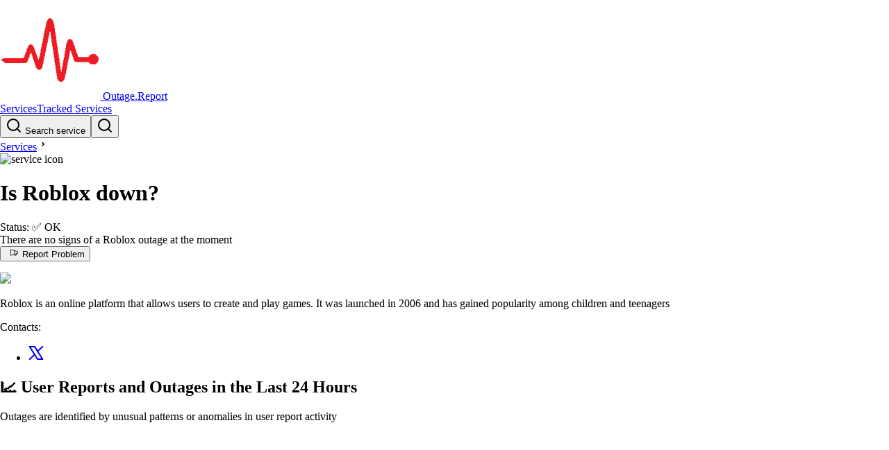

--- FILE ---
content_type: text/html
request_url: https://outage.report/roblox
body_size: 10929
content:
<!DOCTYPE html><!-- MARK: Layout --><html lang="en" data-astro-cid-sckkx6r4> <head><!-- Google tag (gtag.js) --><script async src="https://www.googletagmanager.com/gtag/js?id=G-ZRS1DC2854"></script><script>
      window.dataLayer = window.dataLayer || []
      function gtag() {
        dataLayer.push(arguments)
      }
      gtag('js', new Date())
      gtag('config', 'G-ZRS1DC2854')
    </script><meta charset="UTF-8"><meta name="viewport" content="width=device-width, initial-scale=1"><link rel="icon" type="image/svg+xml" href="/static/orep-favicon-144x144.png"><meta name="generator" content="Astro v5.14.1"><title>Roblox down? Outage map, service status, incidents history</title><meta name="description" content="See if Roblox is down or it's just you. Check current status and outage map. Post yours and see other's reports and complaints"><script async src="https://pagead2.googlesyndication.com/pagead/js/adsbygoogle.js?client=ca-pub-3420388759586523" crossorigin="anonymous"></script><link rel="stylesheet" href="/_astro/index.BSLfHu27.css">
<link rel="stylesheet" href="/_astro/index.D99YkiYw.css">
<style>._badge_1suyu_1{display:flex;align-items:center;gap:5px;font-size:.8rem;border-radius:13px;border:1px solid;padding:2px 8px;background-color:var(--bg-color);color:var(--text-color)}._wrapper_1jihg_1{display:grid;place-content:center;width:30px;height:30px;color:var(--color-gray-100);background-color:var(--strokeColor, var(--color-red-600));border-radius:9999px}._wrapper_1jihg_1 svg{width:1.25rem;height:1.25rem}._pulse_1jihg_16{animation:_pulse-red_1jihg_1 2s infinite}@keyframes _pulse-red_1jihg_1{0%{transform:scale(.95);box-shadow:0 0 #ff5252b3}70%{transform:scale(1);box-shadow:0 0 0 10px #ff525200}to{transform:scale(.95);box-shadow:0 0 #ff525200}}._border_1jihg_42{border-width:2px;border-color:var(--color-white)}
</style></head> <body data-astro-cid-sckkx6r4> <script>(function(){const ENV = {"BASE_URL":"https://outage.report","ROOT_DOMAIN":"outage.report","MAP_TILES_DOMAIN":"map-tiles2.outage.report","EVENT_API_ENDPOINT":"https://event-api.outage.report/event","ENTITY_TABLE_NAME":"prd-website-entities","BUS_NAME":"prd-event-hub-bus","STAGE":"prd"};

  window.ENV = ENV
})();</script> <div class="mb-6" data-astro-cid-sckkx6r4> <style>astro-island,astro-slot,astro-static-slot{display:contents}</style><script>(()=>{var l=(n,t)=>{let i=async()=>{await(await n())()},e=typeof t.value=="object"?t.value:void 0,s={timeout:e==null?void 0:e.timeout};"requestIdleCallback"in window?window.requestIdleCallback(i,s):setTimeout(i,s.timeout||200)};(self.Astro||(self.Astro={})).idle=l;window.dispatchEvent(new Event("astro:idle"));})();</script><script>(()=>{var A=Object.defineProperty;var g=(i,o,a)=>o in i?A(i,o,{enumerable:!0,configurable:!0,writable:!0,value:a}):i[o]=a;var d=(i,o,a)=>g(i,typeof o!="symbol"?o+"":o,a);{let i={0:t=>m(t),1:t=>a(t),2:t=>new RegExp(t),3:t=>new Date(t),4:t=>new Map(a(t)),5:t=>new Set(a(t)),6:t=>BigInt(t),7:t=>new URL(t),8:t=>new Uint8Array(t),9:t=>new Uint16Array(t),10:t=>new Uint32Array(t),11:t=>1/0*t},o=t=>{let[l,e]=t;return l in i?i[l](e):void 0},a=t=>t.map(o),m=t=>typeof t!="object"||t===null?t:Object.fromEntries(Object.entries(t).map(([l,e])=>[l,o(e)]));class y extends HTMLElement{constructor(){super(...arguments);d(this,"Component");d(this,"hydrator");d(this,"hydrate",async()=>{var b;if(!this.hydrator||!this.isConnected)return;let e=(b=this.parentElement)==null?void 0:b.closest("astro-island[ssr]");if(e){e.addEventListener("astro:hydrate",this.hydrate,{once:!0});return}let c=this.querySelectorAll("astro-slot"),n={},h=this.querySelectorAll("template[data-astro-template]");for(let r of h){let s=r.closest(this.tagName);s!=null&&s.isSameNode(this)&&(n[r.getAttribute("data-astro-template")||"default"]=r.innerHTML,r.remove())}for(let r of c){let s=r.closest(this.tagName);s!=null&&s.isSameNode(this)&&(n[r.getAttribute("name")||"default"]=r.innerHTML)}let p;try{p=this.hasAttribute("props")?m(JSON.parse(this.getAttribute("props"))):{}}catch(r){let s=this.getAttribute("component-url")||"<unknown>",v=this.getAttribute("component-export");throw v&&(s+=` (export ${v})`),console.error(`[hydrate] Error parsing props for component ${s}`,this.getAttribute("props"),r),r}let u;await this.hydrator(this)(this.Component,p,n,{client:this.getAttribute("client")}),this.removeAttribute("ssr"),this.dispatchEvent(new CustomEvent("astro:hydrate"))});d(this,"unmount",()=>{this.isConnected||this.dispatchEvent(new CustomEvent("astro:unmount"))})}disconnectedCallback(){document.removeEventListener("astro:after-swap",this.unmount),document.addEventListener("astro:after-swap",this.unmount,{once:!0})}connectedCallback(){if(!this.hasAttribute("await-children")||document.readyState==="interactive"||document.readyState==="complete")this.childrenConnectedCallback();else{let e=()=>{document.removeEventListener("DOMContentLoaded",e),c.disconnect(),this.childrenConnectedCallback()},c=new MutationObserver(()=>{var n;((n=this.lastChild)==null?void 0:n.nodeType)===Node.COMMENT_NODE&&this.lastChild.nodeValue==="astro:end"&&(this.lastChild.remove(),e())});c.observe(this,{childList:!0}),document.addEventListener("DOMContentLoaded",e)}}async childrenConnectedCallback(){let e=this.getAttribute("before-hydration-url");e&&await import(e),this.start()}async start(){let e=JSON.parse(this.getAttribute("opts")),c=this.getAttribute("client");if(Astro[c]===void 0){window.addEventListener(`astro:${c}`,()=>this.start(),{once:!0});return}try{await Astro[c](async()=>{let n=this.getAttribute("renderer-url"),[h,{default:p}]=await Promise.all([import(this.getAttribute("component-url")),n?import(n):()=>()=>{}]),u=this.getAttribute("component-export")||"default";if(!u.includes("."))this.Component=h[u];else{this.Component=h;for(let f of u.split("."))this.Component=this.Component[f]}return this.hydrator=p,this.hydrate},e,this)}catch(n){console.error(`[astro-island] Error hydrating ${this.getAttribute("component-url")}`,n)}}attributeChangedCallback(){this.hydrate()}}d(y,"observedAttributes",["props"]),customElements.get("astro-island")||customElements.define("astro-island",y)}})();</script><astro-island uid="Z1qRT6U" prefix="r24" component-url="/_astro/header.DtA0tHXE.js" component-export="default" renderer-url="/_astro/client.-tyJS2ds.js" props="{&quot;data-astro-cid-sckkx6r4&quot;:[0,true]}" ssr client="idle" opts="{&quot;name&quot;:&quot;Header&quot;,&quot;value&quot;:true}" await-children><link rel="preload" as="image" href="/static/orep-favicon-144x144.png"/><header class="flex items-center justify-between gap-4 border-b border-b-gray-300 px-[16px] py-[10px] md:px-[32px]"><a class="flex items-center gap-1 text-2xl font-bold" href="/"><img alt="logo image" src="/static/orep-favicon-144x144.png" class="h-8 w-8"/> <!-- -->Outage.Report</a><div class="flex items-center gap-5"><div><a class="block font-bold md:hidden" href="/services">Services</a><a class="hidden font-bold md:block" href="/services">Tracked Services</a></div><div><button class="hidden h-10 min-w-64 cursor-pointer items-center gap-2 rounded-md border border-gray-300 px-3 text-gray-600 sm:flex" aria-label="search"><svg xmlns="http://www.w3.org/2000/svg" width="24" height="24" viewBox="0 0 24 24" fill="none" stroke="currentColor" stroke-width="2" stroke-linecap="round" stroke-linejoin="round" class="h-[16px] w-[16px]"><circle cx="11" cy="11" r="8"></circle><line x1="21" y1="21" x2="16.65" y2="16.65"></line></svg> Search service</button><button class="block sm:hidden" aria-label="search"><svg xmlns="http://www.w3.org/2000/svg" width="24" height="24" viewBox="0 0 24 24" fill="none" stroke="currentColor" stroke-width="2" stroke-linecap="round" stroke-linejoin="round" class="size-7"><circle cx="11" cy="11" r="8"></circle><line x1="21" y1="21" x2="16.65" y2="16.65"></line></svg></button><span hidden="" style="position:fixed;top:1px;left:1px;width:1px;height:0;padding:0;margin:-1px;overflow:hidden;clip:rect(0, 0, 0, 0);white-space:nowrap;border-width:0;display:none"></span></div></div></header><!--astro:end--></astro-island> </div> <div class="mb-10" data-astro-cid-sckkx6r4>  <main> <div class="mx-auto px-4 sm:px-8 md:max-w-[750px] mb-6"> <div class="pb-3"> <!-- MARK:   Breadcrumbs --> <link rel="preload" as="image" href="https://outage.report/logo/logo-roblox-go94fg-48x48-18d9f8b10b5dd364913948969ce3eeb3.avif"/><div class="flex items-center"><a href="/services">Services</a><svg xmlns="http://www.w3.org/2000/svg" viewBox="0 0 24 24" height="18" width="18"><path d="M12.1717 12.0005L9.34326 9.17203L10.7575 7.75781L15.0001 12.0005L10.7575 16.2431L9.34326 14.8289L12.1717 12.0005Z"></path></svg><div class="flex items-center text-lg"><img alt="service icon" class="mr-[3px] inline h-[18px] w-[18px] rounded-full border border-gray-300" src="https://outage.report/logo/logo-roblox-go94fg-48x48-18d9f8b10b5dd364913948969ce3eeb3.avif"/><h1 class="inline font-bold">Is Roblox down?</h1></div></div> </div> <div class="flex-1"> <!-- MARK:   Status --> <div> <astro-island uid="Zu1VPV" prefix="r15" component-url="/_astro/status-panel.ni3nk03_.js" component-export="StatusPanel" renderer-url="/_astro/client.-tyJS2ds.js" props="{&quot;status&quot;:[0,&quot;ok&quot;],&quot;service&quot;:[0,{&quot;id&quot;:[0,&quot;roblox&quot;],&quot;title&quot;:[0,&quot;Roblox&quot;],&quot;logo&quot;:[0,{&quot;key&quot;:[0,&quot;logo/roblox-go94fg-logo-7d38f7c2de3ca7f8345e10126bbb0507.avif&quot;],&quot;sourceBucketName&quot;:[0,&quot;prd-admin-s3-logobucketeb73fe35-epgnl5j4tj56&quot;],&quot;filename&quot;:[0,&quot;roblox-go94fg-logo-7d38f7c2de3ca7f8345e10126bbb0507.avif&quot;],&quot;format&quot;:[0,&quot;avif&quot;],&quot;width&quot;:[0,300],&quot;height&quot;:[0,74]}],&quot;companyUrl&quot;:[0,&quot;https://www.roblox.com/&quot;]}]}" ssr client="idle" opts="{&quot;name&quot;:&quot;StatusPanel&quot;,&quot;value&quot;:true}" await-children><link rel="preload" as="image" href="https://outage.report/logo/roblox-go94fg-logo-7d38f7c2de3ca7f8345e10126bbb0507.avif"/><div class="-mx-3 mb-6 flex gap-2 rounded-sm border bg-gray-50 shadow-sm md:gap-2 border-green-400 shadow-green-300"><div class="flex w-full"><div class="font-chakra flex-1 px-2 py-2 leading-tight sm:py-6 sm:pl-6"><div data-nosnippet="" class="mb-2"><span class="">Status:</span> <!-- -->✅ <span class="font-bold">OK</span></div><div data-nosnippet="" class="mb-4"><div class="text-green-950">There are no signs of a Roblox outage at the moment</div></div><div><div class="font-chakra flex flex-col gap-2 sm:flex-row sm:items-center sm:gap-4"><button class="shadow-button-shadow flex cursor-pointer items-center justify-center gap-2 rounded-sm border border-black px-6 py-2 font-semibold transition-all active:translate-x-[2px] active:translate-y-[2px] active:shadow-none disabled:border-gray-200 disabled:bg-gray-50 disabled:text-gray-500 disabled:shadow-none dark:disabled:border-gray-700 dark:disabled:bg-gray-800/20 bg-gray-200 text-black"><svg xmlns="http://www.w3.org/2000/svg" width="24" height="1em" fill="currentColor" viewBox="0 0 256 256"><path d="M228.54,86.66l-176.06-54A16,16,0,0,0,32,48V192a16,16,0,0,0,16,16,16,16,0,0,0,4.52-.65L136,181.73V192a16,16,0,0,0,16,16h32a16,16,0,0,0,16-16v-29.9l28.54-8.75A16.09,16.09,0,0,0,240,138V102A16.09,16.09,0,0,0,228.54,86.66ZM136,165,48,192V48l88,27Zm48,27H152V176.82L184,167Zm40-54-.11,0L152,160.08V79.92l71.89,22,.11,0v36Z"></path></svg>Report Problem</button><p></p></div></div></div><div class="hidden self-center px-10 sm:block"><a href="https://www.roblox.com/" target="_blank" rel="noreferrer"><img class="max-w-[100px]" src="https://outage.report/logo/roblox-go94fg-logo-7d38f7c2de3ca7f8345e10126bbb0507.avif"/></a></div></div></div><!--astro:end--></astro-island> <!-- <LastIncidentText
            ongoingIncident={ongoingIncident}
            latestIncident={latestIncident}
            serviceId={service.id}
          /> --> </div> <!-- MARK:   Desc --> <p class="text-sm italic text-gray-500 mb-2"> Roblox is an online platform that allows users to create and play games. It was launched in 2006 and has gained popularity among children and teenagers </p> <!-- MARK:   StatusPage -->  <!-- MARK:   Contacts --> <div class="mr-4 flex items-center gap-2 text-sm"> <span class="">Contacts: </span> <ul class="flex list-none"><li class="px-1"><a href="https://x.com/roblox" class="text-inherit" title="@roblox" target="_blank" rel="noreferrer"><svg xmlns="http://www.w3.org/2000/svg" width="24" height="24" viewBox="0 0 24 24" fill="none" stroke="currentColor" stroke-width="2" stroke-linecap="round" stroke-linejoin="round" class="h-[18px] w-[18px]"><polygon class="st0" points="21.3,21.1 9.9,2.9 2.7,2.9 14.1,21.1 "></polygon><line class="st0" x1="2.7" y1="21.1" x2="9.9" y2="14.5"></line><line class="st0" x1="14.1" y1="9.5" x2="21.3" y2="2.9"></line></svg></a></li></ul> </div> </div> </div> <div class="mx-auto px-4 sm:px-8 md:max-w-[750px]"> <div class="flex flex-col md:flex-row md:gap-8 mb-10"> <script>(()=>{var e=async t=>{await(await t())()};(self.Astro||(self.Astro={})).only=e;window.dispatchEvent(new Event("astro:only"));})();</script><script>(()=>{var a=(s,i,o)=>{let r=async()=>{await(await s())()},t=typeof i.value=="object"?i.value:void 0,c={rootMargin:t==null?void 0:t.rootMargin},n=new IntersectionObserver(e=>{for(let l of e)if(l.isIntersecting){n.disconnect(),r();break}},c);for(let e of o.children)n.observe(e)};(self.Astro||(self.Astro={})).visible=a;window.dispatchEvent(new Event("astro:visible"));})();</script><history-wrapper class="border border-white">   <astro-island uid="2rcntw" prefix="r17" component-url="/_astro/date-warning.Bf_BW1hb.js" component-export="default" renderer-url="/_astro/client.-tyJS2ds.js" props="{}" ssr client="idle" opts="{&quot;name&quot;:&quot;DateWarning&quot;,&quot;value&quot;:true}"></astro-island> <div class="relative isolate flex-1"> <!-- MARK:   Chart --> <!-- Header as separate island b/c Chart itself needs to be client only --> <astro-island uid="1N3UcB" prefix="r18" component-url="/_astro/chart-header-island.BYbxsmyC.js" component-export="default" renderer-url="/_astro/client.-tyJS2ds.js" props="{}" ssr client="idle" opts="{&quot;name&quot;:&quot;ChartHeaderIsland&quot;,&quot;value&quot;:true}" await-children><div class="text-lg leading-tight font-semibold"><h2>📈 User Reports and Outages <!-- -->in the Last 24 Hours</h2></div><div class="text-sm text-gray-500">Outages are identified by unusual patterns or anomalies in user report activity</div><!--astro:end--></astro-island> <astro-island uid="Z8Yf1f" component-url="/_astro/chart-island.B43NS9wr.js" component-export="default" renderer-url="/_astro/client.-tyJS2ds.js" props="{&quot;chartdataInit&quot;:[0,{&quot;serviceId&quot;:[0,&quot;roblox&quot;],&quot;threshold&quot;:[0,4],&quot;timeseries&quot;:[1,[[0,{&quot;count&quot;:[0,1],&quot;ts&quot;:[0,1769819400000]}],[0,{&quot;count&quot;:[0,1],&quot;ts&quot;:[0,1769854500000]}],[0,{&quot;count&quot;:[0,2],&quot;ts&quot;:[0,1769894100000]}]]],&quot;timestamp&quot;:[0,1769894611000]}],&quot;incidentsInit&quot;:[1,[]],&quot;serviceId&quot;:[0,&quot;roblox&quot;],&quot;logo&quot;:[0,{&quot;src&quot;:[0,&quot;https://outage.report/logo/roblox-go94fg-logo-7d38f7c2de3ca7f8345e10126bbb0507.avif&quot;],&quot;width&quot;:[0,300],&quot;height&quot;:[0,74]}],&quot;height&quot;:[0,230]}" ssr client="only" opts="{&quot;name&quot;:&quot;ChartIsland&quot;,&quot;value&quot;:&quot;react&quot;}" await-children><div style="height:230px"></div><template data-astro-template="fallback"><div style="height:230px"></div></template><!--astro:end--></astro-island> <!-- MARK:   Map --> <div class="mb-4"> <astro-island uid="2kTtD4" prefix="r26" component-url="/_astro/map-island.CoTJoNGd.js" component-export="default" renderer-url="/_astro/client.-tyJS2ds.js" props="{&quot;service&quot;:[0,{&quot;id&quot;:[0,&quot;roblox&quot;],&quot;title&quot;:[0,&quot;Roblox&quot;]}],&quot;mapTilesDomain&quot;:[0,&quot;map-tiles2.outage.report&quot;],&quot;mapHeight&quot;:[0,290]}" ssr client="visible" opts="{&quot;name&quot;:&quot;MapIsland&quot;,&quot;value&quot;:true}" await-children><h2 class="text-lg font-semibold">🌐 <!-- -->Roblox<!-- --> Outage Map</h2><div class="mb-1 text-sm text-gray-500">The map is generated based on the locations of users who submitted reports on the site</div><figure><div class="_overlay_1tg0z_1"><div style="position:relative;width:100%;height:290px"></div></div><figcaption class="text-right text-sm font-thin italic">Roblox<!-- --> outage map · <!-- -->2026-02-01</figcaption></figure><template data-astro-template="fallback"><div style="height:290px"></div></template><!--astro:end--></astro-island> </div> <!-- MARK:   Incidents --> <div class="mb-2 text-sm"> <astro-island uid="fIukA" prefix="r19" component-url="/_astro/day-incidents-island.DKy9o8eX.js" component-export="default" renderer-url="/_astro/client.-tyJS2ds.js" props="{&quot;service&quot;:[0,{&quot;id&quot;:[0,&quot;roblox&quot;],&quot;title&quot;:[0,&quot;Roblox&quot;]}],&quot;incidentsInit&quot;:[1,[]]}" ssr client="visible" opts="{&quot;name&quot;:&quot;DayIncidentsIsland&quot;,&quot;value&quot;:true}" await-children><div>No Roblox outages have been detected in the past 24 hours</div><!--astro:end--></astro-island> </div> <!-- MARK:   Summary --> <div class="mb-2 text-sm"> <astro-island uid="Z2n2Ufj" prefix="r20" component-url="/_astro/summary-island.BXDX4LSD.js" component-export="default" renderer-url="/_astro/client.-tyJS2ds.js" props="{&quot;summariesInit&quot;:[0],&quot;service&quot;:[0,{&quot;id&quot;:[0,&quot;roblox&quot;]}]}" ssr client="visible" opts="{&quot;name&quot;:&quot;SummaryIsland&quot;,&quot;value&quot;:true}" await-children><div></div><!--astro:end--></astro-island> </div> </div>  </history-wrapper> <script type="module" src="/_astro/HistoryWrapper.astro_astro_type_script_index_0_lang.BchjMWKU.js"></script> <div class="relative"> <!-- MARK:   Calendar --> <div class="hidden md:sticky md:top-8 md:block"> <astro-island uid="Mn7HB" prefix="r21" component-url="/_astro/calendar-island.tzkHXoEy.js" component-export="default" renderer-url="/_astro/client.-tyJS2ds.js" props="{&quot;calendarMonths&quot;:[1,[[0,{&quot;month&quot;:[0,&quot;2026-01-01&quot;],&quot;days&quot;:[1,[[0,{&quot;date&quot;:[0,&quot;2026-01-31&quot;],&quot;month&quot;:[0,&quot;2026-01-01&quot;],&quot;total&quot;:[0,4],&quot;incidentCount&quot;:[0,0],&quot;secondsInIncidents&quot;:[0,0],&quot;tz&quot;:[0,&quot;UTC&quot;]}],[0,{&quot;date&quot;:[0,&quot;2026-01-30&quot;],&quot;month&quot;:[0,&quot;2026-01-01&quot;],&quot;total&quot;:[0,5],&quot;incidentCount&quot;:[0,0],&quot;secondsInIncidents&quot;:[0,0],&quot;tz&quot;:[0,&quot;UTC&quot;]}],[0,{&quot;date&quot;:[0,&quot;2026-01-29&quot;],&quot;month&quot;:[0,&quot;2026-01-01&quot;],&quot;total&quot;:[0,6],&quot;incidentCount&quot;:[0,0],&quot;secondsInIncidents&quot;:[0,0],&quot;tz&quot;:[0,&quot;UTC&quot;]}],[0,{&quot;date&quot;:[0,&quot;2026-01-28&quot;],&quot;month&quot;:[0,&quot;2026-01-01&quot;],&quot;total&quot;:[0,7],&quot;incidentCount&quot;:[0,0],&quot;secondsInIncidents&quot;:[0,0],&quot;tz&quot;:[0,&quot;UTC&quot;]}],[0,{&quot;date&quot;:[0,&quot;2026-01-27&quot;],&quot;month&quot;:[0,&quot;2026-01-01&quot;],&quot;total&quot;:[0,1],&quot;incidentCount&quot;:[0,0],&quot;secondsInIncidents&quot;:[0,0],&quot;tz&quot;:[0,&quot;UTC&quot;]}],[0,{&quot;date&quot;:[0,&quot;2026-01-26&quot;],&quot;month&quot;:[0,&quot;2026-01-01&quot;],&quot;total&quot;:[0,5],&quot;incidentCount&quot;:[0,0],&quot;secondsInIncidents&quot;:[0,0],&quot;tz&quot;:[0,&quot;UTC&quot;]}],[0,{&quot;date&quot;:[0,&quot;2026-01-25&quot;],&quot;month&quot;:[0,&quot;2026-01-01&quot;],&quot;total&quot;:[0,5],&quot;incidentCount&quot;:[0,0],&quot;secondsInIncidents&quot;:[0,0],&quot;tz&quot;:[0,&quot;UTC&quot;]}],[0,{&quot;date&quot;:[0,&quot;2026-01-24&quot;],&quot;month&quot;:[0,&quot;2026-01-01&quot;],&quot;total&quot;:[0,24],&quot;incidentCount&quot;:[0,1],&quot;secondsInIncidents&quot;:[0,1039],&quot;tz&quot;:[0,&quot;UTC&quot;]}],[0,{&quot;date&quot;:[0,&quot;2026-01-23&quot;],&quot;month&quot;:[0,&quot;2026-01-01&quot;],&quot;total&quot;:[0,2],&quot;incidentCount&quot;:[0,0],&quot;secondsInIncidents&quot;:[0,0],&quot;tz&quot;:[0,&quot;UTC&quot;]}],[0,{&quot;date&quot;:[0,&quot;2026-01-22&quot;],&quot;month&quot;:[0,&quot;2026-01-01&quot;],&quot;total&quot;:[0,2],&quot;incidentCount&quot;:[0,0],&quot;secondsInIncidents&quot;:[0,0],&quot;tz&quot;:[0,&quot;UTC&quot;]}],[0,{&quot;date&quot;:[0,&quot;2026-01-20&quot;],&quot;month&quot;:[0,&quot;2026-01-01&quot;],&quot;total&quot;:[0,4],&quot;incidentCount&quot;:[0,0],&quot;secondsInIncidents&quot;:[0,0],&quot;tz&quot;:[0,&quot;UTC&quot;]}],[0,{&quot;date&quot;:[0,&quot;2026-01-18&quot;],&quot;month&quot;:[0,&quot;2026-01-01&quot;],&quot;total&quot;:[0,4],&quot;incidentCount&quot;:[0,0],&quot;secondsInIncidents&quot;:[0,0],&quot;tz&quot;:[0,&quot;UTC&quot;]}],[0,{&quot;date&quot;:[0,&quot;2026-01-17&quot;],&quot;month&quot;:[0,&quot;2026-01-01&quot;],&quot;total&quot;:[0,3],&quot;incidentCount&quot;:[0,0],&quot;secondsInIncidents&quot;:[0,0],&quot;tz&quot;:[0,&quot;UTC&quot;]}],[0,{&quot;date&quot;:[0,&quot;2026-01-16&quot;],&quot;month&quot;:[0,&quot;2026-01-01&quot;],&quot;total&quot;:[0,1],&quot;incidentCount&quot;:[0,0],&quot;secondsInIncidents&quot;:[0,0],&quot;tz&quot;:[0,&quot;UTC&quot;]}],[0,{&quot;date&quot;:[0,&quot;2026-01-15&quot;],&quot;month&quot;:[0,&quot;2026-01-01&quot;],&quot;total&quot;:[0,3],&quot;incidentCount&quot;:[0,0],&quot;secondsInIncidents&quot;:[0,0],&quot;tz&quot;:[0,&quot;UTC&quot;]}],[0,{&quot;date&quot;:[0,&quot;2026-01-14&quot;],&quot;month&quot;:[0,&quot;2026-01-01&quot;],&quot;total&quot;:[0,5],&quot;incidentCount&quot;:[0,0],&quot;secondsInIncidents&quot;:[0,0],&quot;tz&quot;:[0,&quot;UTC&quot;]}],[0,{&quot;date&quot;:[0,&quot;2026-01-13&quot;],&quot;month&quot;:[0,&quot;2026-01-01&quot;],&quot;total&quot;:[0,4],&quot;incidentCount&quot;:[0,0],&quot;secondsInIncidents&quot;:[0,0],&quot;tz&quot;:[0,&quot;UTC&quot;]}],[0,{&quot;date&quot;:[0,&quot;2026-01-12&quot;],&quot;month&quot;:[0,&quot;2026-01-01&quot;],&quot;total&quot;:[0,2],&quot;incidentCount&quot;:[0,0],&quot;secondsInIncidents&quot;:[0,0],&quot;tz&quot;:[0,&quot;UTC&quot;]}],[0,{&quot;date&quot;:[0,&quot;2026-01-11&quot;],&quot;month&quot;:[0,&quot;2026-01-01&quot;],&quot;total&quot;:[0,3],&quot;incidentCount&quot;:[0,0],&quot;secondsInIncidents&quot;:[0,0],&quot;tz&quot;:[0,&quot;UTC&quot;]}],[0,{&quot;date&quot;:[0,&quot;2026-01-10&quot;],&quot;month&quot;:[0,&quot;2026-01-01&quot;],&quot;total&quot;:[0,2],&quot;incidentCount&quot;:[0,0],&quot;secondsInIncidents&quot;:[0,0],&quot;tz&quot;:[0,&quot;UTC&quot;]}],[0,{&quot;date&quot;:[0,&quot;2026-01-09&quot;],&quot;month&quot;:[0,&quot;2026-01-01&quot;],&quot;total&quot;:[0,5],&quot;incidentCount&quot;:[0,0],&quot;secondsInIncidents&quot;:[0,0],&quot;tz&quot;:[0,&quot;UTC&quot;]}],[0,{&quot;date&quot;:[0,&quot;2026-01-08&quot;],&quot;month&quot;:[0,&quot;2026-01-01&quot;],&quot;total&quot;:[0,16],&quot;incidentCount&quot;:[0,0],&quot;secondsInIncidents&quot;:[0,0],&quot;tz&quot;:[0,&quot;UTC&quot;]}],[0,{&quot;date&quot;:[0,&quot;2026-01-07&quot;],&quot;month&quot;:[0,&quot;2026-01-01&quot;],&quot;total&quot;:[0,3],&quot;incidentCount&quot;:[0,0],&quot;secondsInIncidents&quot;:[0,0],&quot;tz&quot;:[0,&quot;UTC&quot;]}],[0,{&quot;date&quot;:[0,&quot;2026-01-06&quot;],&quot;month&quot;:[0,&quot;2026-01-01&quot;],&quot;total&quot;:[0,63],&quot;incidentCount&quot;:[0,1],&quot;secondsInIncidents&quot;:[0,2056],&quot;tz&quot;:[0,&quot;UTC&quot;]}],[0,{&quot;date&quot;:[0,&quot;2026-01-05&quot;],&quot;month&quot;:[0,&quot;2026-01-01&quot;],&quot;total&quot;:[0,3],&quot;incidentCount&quot;:[0,0],&quot;secondsInIncidents&quot;:[0,0],&quot;tz&quot;:[0,&quot;UTC&quot;]}],[0,{&quot;date&quot;:[0,&quot;2026-01-04&quot;],&quot;month&quot;:[0,&quot;2026-01-01&quot;],&quot;total&quot;:[0,3],&quot;incidentCount&quot;:[0,0],&quot;secondsInIncidents&quot;:[0,0],&quot;tz&quot;:[0,&quot;UTC&quot;]}],[0,{&quot;date&quot;:[0,&quot;2026-01-03&quot;],&quot;month&quot;:[0,&quot;2026-01-01&quot;],&quot;total&quot;:[0,2],&quot;incidentCount&quot;:[0,0],&quot;secondsInIncidents&quot;:[0,0],&quot;tz&quot;:[0,&quot;UTC&quot;]}],[0,{&quot;date&quot;:[0,&quot;2026-01-02&quot;],&quot;month&quot;:[0,&quot;2026-01-01&quot;],&quot;total&quot;:[0,3],&quot;incidentCount&quot;:[0,0],&quot;secondsInIncidents&quot;:[0,0],&quot;tz&quot;:[0,&quot;UTC&quot;]}]]]}],[0,{&quot;month&quot;:[0,&quot;2025-12-01&quot;],&quot;days&quot;:[1,[[0,{&quot;date&quot;:[0,&quot;2025-12-31&quot;],&quot;month&quot;:[0,&quot;2025-12-01&quot;],&quot;total&quot;:[0,3],&quot;incidentCount&quot;:[0,0],&quot;secondsInIncidents&quot;:[0,0],&quot;tz&quot;:[0,&quot;UTC&quot;]}],[0,{&quot;date&quot;:[0,&quot;2025-12-30&quot;],&quot;month&quot;:[0,&quot;2025-12-01&quot;],&quot;total&quot;:[0,4],&quot;incidentCount&quot;:[0,0],&quot;secondsInIncidents&quot;:[0,0],&quot;tz&quot;:[0,&quot;UTC&quot;]}],[0,{&quot;date&quot;:[0,&quot;2025-12-29&quot;],&quot;month&quot;:[0,&quot;2025-12-01&quot;],&quot;total&quot;:[0,2],&quot;incidentCount&quot;:[0,0],&quot;secondsInIncidents&quot;:[0,0],&quot;tz&quot;:[0,&quot;UTC&quot;]}],[0,{&quot;date&quot;:[0,&quot;2025-12-28&quot;],&quot;month&quot;:[0,&quot;2025-12-01&quot;],&quot;total&quot;:[0,3],&quot;incidentCount&quot;:[0,0],&quot;secondsInIncidents&quot;:[0,0],&quot;tz&quot;:[0,&quot;UTC&quot;]}],[0,{&quot;date&quot;:[0,&quot;2025-12-27&quot;],&quot;month&quot;:[0,&quot;2025-12-01&quot;],&quot;total&quot;:[0,4],&quot;incidentCount&quot;:[0,0],&quot;secondsInIncidents&quot;:[0,0],&quot;tz&quot;:[0,&quot;UTC&quot;]}],[0,{&quot;date&quot;:[0,&quot;2025-12-26&quot;],&quot;month&quot;:[0,&quot;2025-12-01&quot;],&quot;total&quot;:[0,7],&quot;incidentCount&quot;:[0,0],&quot;secondsInIncidents&quot;:[0,0],&quot;tz&quot;:[0,&quot;UTC&quot;]}],[0,{&quot;date&quot;:[0,&quot;2025-12-23&quot;],&quot;month&quot;:[0,&quot;2025-12-01&quot;],&quot;total&quot;:[0,1],&quot;incidentCount&quot;:[0,0],&quot;secondsInIncidents&quot;:[0,0],&quot;tz&quot;:[0,&quot;UTC&quot;]}],[0,{&quot;date&quot;:[0,&quot;2025-12-22&quot;],&quot;month&quot;:[0,&quot;2025-12-01&quot;],&quot;total&quot;:[0,3],&quot;incidentCount&quot;:[0,0],&quot;secondsInIncidents&quot;:[0,0],&quot;tz&quot;:[0,&quot;UTC&quot;]}],[0,{&quot;date&quot;:[0,&quot;2025-12-21&quot;],&quot;month&quot;:[0,&quot;2025-12-01&quot;],&quot;total&quot;:[0,7],&quot;incidentCount&quot;:[0,0],&quot;secondsInIncidents&quot;:[0,0],&quot;tz&quot;:[0,&quot;UTC&quot;]}],[0,{&quot;date&quot;:[0,&quot;2025-12-20&quot;],&quot;month&quot;:[0,&quot;2025-12-01&quot;],&quot;total&quot;:[0,2],&quot;incidentCount&quot;:[0,0],&quot;secondsInIncidents&quot;:[0,0],&quot;tz&quot;:[0,&quot;UTC&quot;]}],[0,{&quot;date&quot;:[0,&quot;2025-12-19&quot;],&quot;month&quot;:[0,&quot;2025-12-01&quot;],&quot;total&quot;:[0,142],&quot;incidentCount&quot;:[0,1],&quot;secondsInIncidents&quot;:[0,7278],&quot;tz&quot;:[0,&quot;UTC&quot;]}],[0,{&quot;date&quot;:[0,&quot;2025-12-18&quot;],&quot;month&quot;:[0,&quot;2025-12-01&quot;],&quot;total&quot;:[0,2],&quot;incidentCount&quot;:[0,0],&quot;secondsInIncidents&quot;:[0,0],&quot;tz&quot;:[0,&quot;UTC&quot;]}],[0,{&quot;date&quot;:[0,&quot;2025-12-17&quot;],&quot;month&quot;:[0,&quot;2025-12-01&quot;],&quot;total&quot;:[0,4],&quot;incidentCount&quot;:[0,0],&quot;secondsInIncidents&quot;:[0,0],&quot;tz&quot;:[0,&quot;UTC&quot;]}],[0,{&quot;date&quot;:[0,&quot;2025-12-16&quot;],&quot;month&quot;:[0,&quot;2025-12-01&quot;],&quot;total&quot;:[0,4],&quot;incidentCount&quot;:[0,0],&quot;secondsInIncidents&quot;:[0,0],&quot;tz&quot;:[0,&quot;UTC&quot;]}],[0,{&quot;date&quot;:[0,&quot;2025-12-15&quot;],&quot;month&quot;:[0,&quot;2025-12-01&quot;],&quot;total&quot;:[0,2],&quot;incidentCount&quot;:[0,0],&quot;secondsInIncidents&quot;:[0,0],&quot;tz&quot;:[0,&quot;UTC&quot;]}],[0,{&quot;date&quot;:[0,&quot;2025-12-14&quot;],&quot;month&quot;:[0,&quot;2025-12-01&quot;],&quot;total&quot;:[0,5],&quot;incidentCount&quot;:[0,0],&quot;secondsInIncidents&quot;:[0,0],&quot;tz&quot;:[0,&quot;UTC&quot;]}],[0,{&quot;date&quot;:[0,&quot;2025-12-13&quot;],&quot;month&quot;:[0,&quot;2025-12-01&quot;],&quot;total&quot;:[0,6],&quot;incidentCount&quot;:[0,0],&quot;secondsInIncidents&quot;:[0,0],&quot;tz&quot;:[0,&quot;UTC&quot;]}],[0,{&quot;date&quot;:[0,&quot;2025-12-12&quot;],&quot;month&quot;:[0,&quot;2025-12-01&quot;],&quot;total&quot;:[0,9],&quot;incidentCount&quot;:[0,1],&quot;secondsInIncidents&quot;:[0,1174],&quot;tz&quot;:[0,&quot;UTC&quot;]}],[0,{&quot;date&quot;:[0,&quot;2025-12-11&quot;],&quot;month&quot;:[0,&quot;2025-12-01&quot;],&quot;total&quot;:[0,68],&quot;incidentCount&quot;:[0,1],&quot;secondsInIncidents&quot;:[0,855],&quot;tz&quot;:[0,&quot;UTC&quot;]}],[0,{&quot;date&quot;:[0,&quot;2025-12-10&quot;],&quot;month&quot;:[0,&quot;2025-12-01&quot;],&quot;total&quot;:[0,3],&quot;incidentCount&quot;:[0,0],&quot;secondsInIncidents&quot;:[0,0],&quot;tz&quot;:[0,&quot;UTC&quot;]}],[0,{&quot;date&quot;:[0,&quot;2025-12-09&quot;],&quot;month&quot;:[0,&quot;2025-12-01&quot;],&quot;total&quot;:[0,2],&quot;incidentCount&quot;:[0,0],&quot;secondsInIncidents&quot;:[0,0],&quot;tz&quot;:[0,&quot;UTC&quot;]}],[0,{&quot;date&quot;:[0,&quot;2025-12-08&quot;],&quot;month&quot;:[0,&quot;2025-12-01&quot;],&quot;total&quot;:[0,5],&quot;incidentCount&quot;:[0,0],&quot;secondsInIncidents&quot;:[0,0],&quot;tz&quot;:[0,&quot;UTC&quot;]}],[0,{&quot;date&quot;:[0,&quot;2025-12-07&quot;],&quot;month&quot;:[0,&quot;2025-12-01&quot;],&quot;total&quot;:[0,5],&quot;incidentCount&quot;:[0,0],&quot;secondsInIncidents&quot;:[0,0],&quot;tz&quot;:[0,&quot;UTC&quot;]}],[0,{&quot;date&quot;:[0,&quot;2025-12-05&quot;],&quot;month&quot;:[0,&quot;2025-12-01&quot;],&quot;total&quot;:[0,8],&quot;incidentCount&quot;:[0,0],&quot;secondsInIncidents&quot;:[0,0],&quot;tz&quot;:[0,&quot;UTC&quot;]}],[0,{&quot;date&quot;:[0,&quot;2025-12-04&quot;],&quot;month&quot;:[0,&quot;2025-12-01&quot;],&quot;total&quot;:[0,7],&quot;incidentCount&quot;:[0,0],&quot;secondsInIncidents&quot;:[0,0],&quot;tz&quot;:[0,&quot;UTC&quot;]}],[0,{&quot;date&quot;:[0,&quot;2025-12-03&quot;],&quot;month&quot;:[0,&quot;2025-12-01&quot;],&quot;total&quot;:[0,25],&quot;incidentCount&quot;:[0,1],&quot;secondsInIncidents&quot;:[0,2052],&quot;tz&quot;:[0,&quot;UTC&quot;]}],[0,{&quot;date&quot;:[0,&quot;2025-12-02&quot;],&quot;month&quot;:[0,&quot;2025-12-01&quot;],&quot;total&quot;:[0,4],&quot;incidentCount&quot;:[0,0],&quot;secondsInIncidents&quot;:[0,0],&quot;tz&quot;:[0,&quot;UTC&quot;]}],[0,{&quot;date&quot;:[0,&quot;2025-12-01&quot;],&quot;month&quot;:[0,&quot;2025-12-01&quot;],&quot;total&quot;:[0,4],&quot;incidentCount&quot;:[0,0],&quot;secondsInIncidents&quot;:[0,0],&quot;tz&quot;:[0,&quot;UTC&quot;]}]]]}],[0,{&quot;month&quot;:[0,&quot;2025-11-01&quot;],&quot;days&quot;:[1,[[0,{&quot;date&quot;:[0,&quot;2025-11-30&quot;],&quot;month&quot;:[0,&quot;2025-11-01&quot;],&quot;total&quot;:[0,3],&quot;incidentCount&quot;:[0,0],&quot;secondsInIncidents&quot;:[0,0],&quot;tz&quot;:[0,&quot;UTC&quot;]}],[0,{&quot;date&quot;:[0,&quot;2025-11-29&quot;],&quot;month&quot;:[0,&quot;2025-11-01&quot;],&quot;total&quot;:[0,6],&quot;incidentCount&quot;:[0,0],&quot;secondsInIncidents&quot;:[0,0],&quot;tz&quot;:[0,&quot;UTC&quot;]}],[0,{&quot;date&quot;:[0,&quot;2025-11-28&quot;],&quot;month&quot;:[0,&quot;2025-11-01&quot;],&quot;total&quot;:[0,3],&quot;incidentCount&quot;:[0,0],&quot;secondsInIncidents&quot;:[0,0],&quot;tz&quot;:[0,&quot;UTC&quot;]}],[0,{&quot;date&quot;:[0,&quot;2025-11-27&quot;],&quot;month&quot;:[0,&quot;2025-11-01&quot;],&quot;total&quot;:[0,2],&quot;incidentCount&quot;:[0,0],&quot;secondsInIncidents&quot;:[0,0],&quot;tz&quot;:[0,&quot;UTC&quot;]}],[0,{&quot;date&quot;:[0,&quot;2025-11-26&quot;],&quot;month&quot;:[0,&quot;2025-11-01&quot;],&quot;total&quot;:[0,2],&quot;incidentCount&quot;:[0,0],&quot;secondsInIncidents&quot;:[0,0],&quot;tz&quot;:[0,&quot;UTC&quot;]}],[0,{&quot;date&quot;:[0,&quot;2025-11-25&quot;],&quot;month&quot;:[0,&quot;2025-11-01&quot;],&quot;total&quot;:[0,2],&quot;incidentCount&quot;:[0,0],&quot;secondsInIncidents&quot;:[0,0],&quot;tz&quot;:[0,&quot;UTC&quot;]}],[0,{&quot;date&quot;:[0,&quot;2025-11-24&quot;],&quot;month&quot;:[0,&quot;2025-11-01&quot;],&quot;total&quot;:[0,10],&quot;incidentCount&quot;:[0,0],&quot;secondsInIncidents&quot;:[0,0],&quot;tz&quot;:[0,&quot;UTC&quot;]}],[0,{&quot;date&quot;:[0,&quot;2025-11-23&quot;],&quot;month&quot;:[0,&quot;2025-11-01&quot;],&quot;total&quot;:[0,7],&quot;incidentCount&quot;:[0,0],&quot;secondsInIncidents&quot;:[0,0],&quot;tz&quot;:[0,&quot;UTC&quot;]}],[0,{&quot;date&quot;:[0,&quot;2025-11-22&quot;],&quot;month&quot;:[0,&quot;2025-11-01&quot;],&quot;total&quot;:[0,5],&quot;incidentCount&quot;:[0,0],&quot;secondsInIncidents&quot;:[0,0],&quot;tz&quot;:[0,&quot;UTC&quot;]}],[0,{&quot;date&quot;:[0,&quot;2025-11-21&quot;],&quot;month&quot;:[0,&quot;2025-11-01&quot;],&quot;total&quot;:[0,4],&quot;incidentCount&quot;:[0,0],&quot;secondsInIncidents&quot;:[0,0],&quot;tz&quot;:[0,&quot;UTC&quot;]}],[0,{&quot;date&quot;:[0,&quot;2025-11-20&quot;],&quot;month&quot;:[0,&quot;2025-11-01&quot;],&quot;total&quot;:[0,3],&quot;incidentCount&quot;:[0,0],&quot;secondsInIncidents&quot;:[0,0],&quot;tz&quot;:[0,&quot;UTC&quot;]}],[0,{&quot;date&quot;:[0,&quot;2025-11-19&quot;],&quot;month&quot;:[0,&quot;2025-11-01&quot;],&quot;total&quot;:[0,5],&quot;incidentCount&quot;:[0,0],&quot;secondsInIncidents&quot;:[0,0],&quot;tz&quot;:[0,&quot;UTC&quot;]}],[0,{&quot;date&quot;:[0,&quot;2025-11-18&quot;],&quot;month&quot;:[0,&quot;2025-11-01&quot;],&quot;total&quot;:[0,11],&quot;incidentCount&quot;:[0,0],&quot;secondsInIncidents&quot;:[0,0],&quot;tz&quot;:[0,&quot;UTC&quot;]}],[0,{&quot;date&quot;:[0,&quot;2025-11-17&quot;],&quot;month&quot;:[0,&quot;2025-11-01&quot;],&quot;total&quot;:[0,3],&quot;incidentCount&quot;:[0,0],&quot;secondsInIncidents&quot;:[0,0],&quot;tz&quot;:[0,&quot;UTC&quot;]}],[0,{&quot;date&quot;:[0,&quot;2025-11-16&quot;],&quot;month&quot;:[0,&quot;2025-11-01&quot;],&quot;total&quot;:[0,5],&quot;incidentCount&quot;:[0,0],&quot;secondsInIncidents&quot;:[0,0],&quot;tz&quot;:[0,&quot;UTC&quot;]}],[0,{&quot;date&quot;:[0,&quot;2025-11-14&quot;],&quot;month&quot;:[0,&quot;2025-11-01&quot;],&quot;total&quot;:[0,1],&quot;incidentCount&quot;:[0,0],&quot;secondsInIncidents&quot;:[0,0],&quot;tz&quot;:[0,&quot;UTC&quot;]}],[0,{&quot;date&quot;:[0,&quot;2025-11-13&quot;],&quot;month&quot;:[0,&quot;2025-11-01&quot;],&quot;total&quot;:[0,6],&quot;incidentCount&quot;:[0,0],&quot;secondsInIncidents&quot;:[0,0],&quot;tz&quot;:[0,&quot;UTC&quot;]}],[0,{&quot;date&quot;:[0,&quot;2025-11-12&quot;],&quot;month&quot;:[0,&quot;2025-11-01&quot;],&quot;total&quot;:[0,6],&quot;incidentCount&quot;:[0,0],&quot;secondsInIncidents&quot;:[0,0],&quot;tz&quot;:[0,&quot;UTC&quot;]}],[0,{&quot;date&quot;:[0,&quot;2025-11-11&quot;],&quot;month&quot;:[0,&quot;2025-11-01&quot;],&quot;total&quot;:[0,7],&quot;incidentCount&quot;:[0,0],&quot;secondsInIncidents&quot;:[0,0],&quot;tz&quot;:[0,&quot;UTC&quot;]}],[0,{&quot;date&quot;:[0,&quot;2025-11-10&quot;],&quot;month&quot;:[0,&quot;2025-11-01&quot;],&quot;total&quot;:[0,3],&quot;incidentCount&quot;:[0,0],&quot;secondsInIncidents&quot;:[0,0],&quot;tz&quot;:[0,&quot;UTC&quot;]}],[0,{&quot;date&quot;:[0,&quot;2025-11-09&quot;],&quot;month&quot;:[0,&quot;2025-11-01&quot;],&quot;total&quot;:[0,8],&quot;incidentCount&quot;:[0,0],&quot;secondsInIncidents&quot;:[0,0],&quot;tz&quot;:[0,&quot;UTC&quot;]}],[0,{&quot;date&quot;:[0,&quot;2025-11-08&quot;],&quot;month&quot;:[0,&quot;2025-11-01&quot;],&quot;total&quot;:[0,3],&quot;incidentCount&quot;:[0,0],&quot;secondsInIncidents&quot;:[0,0],&quot;tz&quot;:[0,&quot;UTC&quot;]}],[0,{&quot;date&quot;:[0,&quot;2025-11-07&quot;],&quot;month&quot;:[0,&quot;2025-11-01&quot;],&quot;total&quot;:[0,3],&quot;incidentCount&quot;:[0,0],&quot;secondsInIncidents&quot;:[0,0],&quot;tz&quot;:[0,&quot;UTC&quot;]}],[0,{&quot;date&quot;:[0,&quot;2025-11-06&quot;],&quot;month&quot;:[0,&quot;2025-11-01&quot;],&quot;total&quot;:[0,4],&quot;incidentCount&quot;:[0,0],&quot;secondsInIncidents&quot;:[0,0],&quot;tz&quot;:[0,&quot;UTC&quot;]}],[0,{&quot;date&quot;:[0,&quot;2025-11-05&quot;],&quot;month&quot;:[0,&quot;2025-11-01&quot;],&quot;total&quot;:[0,4],&quot;incidentCount&quot;:[0,0],&quot;secondsInIncidents&quot;:[0,0],&quot;tz&quot;:[0,&quot;UTC&quot;]}],[0,{&quot;date&quot;:[0,&quot;2025-11-04&quot;],&quot;month&quot;:[0,&quot;2025-11-01&quot;],&quot;total&quot;:[0,6],&quot;incidentCount&quot;:[0,0],&quot;secondsInIncidents&quot;:[0,0],&quot;tz&quot;:[0,&quot;UTC&quot;]}],[0,{&quot;date&quot;:[0,&quot;2025-11-03&quot;],&quot;month&quot;:[0,&quot;2025-11-01&quot;],&quot;total&quot;:[0,23],&quot;incidentCount&quot;:[0,1],&quot;secondsInIncidents&quot;:[0,302],&quot;tz&quot;:[0,&quot;UTC&quot;]}],[0,{&quot;date&quot;:[0,&quot;2025-11-02&quot;],&quot;month&quot;:[0,&quot;2025-11-01&quot;],&quot;total&quot;:[0,5],&quot;incidentCount&quot;:[0,0],&quot;secondsInIncidents&quot;:[0,0],&quot;tz&quot;:[0,&quot;UTC&quot;]}],[0,{&quot;date&quot;:[0,&quot;2025-11-01&quot;],&quot;month&quot;:[0,&quot;2025-11-01&quot;],&quot;total&quot;:[0,2],&quot;incidentCount&quot;:[0,0],&quot;secondsInIncidents&quot;:[0,0],&quot;tz&quot;:[0,&quot;UTC&quot;]}]]]}]]]}" ssr client="visible" opts="{&quot;name&quot;:&quot;CalendarIsland&quot;,&quot;value&quot;:true}" await-children><div class="flex flex-col items-center gap-2"><header class="font-thin uppercase">Jan</header><div class="grid-cols-calDays grid gap-1 p-1" style="grid-template-columns:repeat(7, 17px)"><div></div><div></div><div></div><button class="h-[17px] w-[17px] cursor-pointer rounded-sm border border-yellow-700 bg-white"><div class="sr-only">2026-01-01</div></button><button class="h-[17px] w-[17px] cursor-pointer rounded-sm border border-yellow-700 bg-amber-50"><div class="sr-only">2026-01-02</div></button><button class="h-[17px] w-[17px] cursor-pointer rounded-sm border border-yellow-700 bg-amber-50"><div class="sr-only">2026-01-03</div></button><button class="h-[17px] w-[17px] cursor-pointer rounded-sm border border-yellow-700 bg-amber-50"><div class="sr-only">2026-01-04</div></button><button class="h-[17px] w-[17px] cursor-pointer rounded-sm border border-yellow-700 bg-amber-50"><div class="sr-only">2026-01-05</div></button><button class="h-[17px] w-[17px] cursor-pointer rounded-sm border border-yellow-700 bg-red-600"><div class="sr-only">2026-01-06</div></button><button class="h-[17px] w-[17px] cursor-pointer rounded-sm border border-yellow-700 bg-amber-50"><div class="sr-only">2026-01-07</div></button><button class="h-[17px] w-[17px] cursor-pointer rounded-sm border border-yellow-700 bg-amber-50"><div class="sr-only">2026-01-08</div></button><button class="h-[17px] w-[17px] cursor-pointer rounded-sm border border-yellow-700 bg-amber-50"><div class="sr-only">2026-01-09</div></button><button class="h-[17px] w-[17px] cursor-pointer rounded-sm border border-yellow-700 bg-amber-50"><div class="sr-only">2026-01-10</div></button><button class="h-[17px] w-[17px] cursor-pointer rounded-sm border border-yellow-700 bg-amber-50"><div class="sr-only">2026-01-11</div></button><button class="h-[17px] w-[17px] cursor-pointer rounded-sm border border-yellow-700 bg-amber-50"><div class="sr-only">2026-01-12</div></button><button class="h-[17px] w-[17px] cursor-pointer rounded-sm border border-yellow-700 bg-amber-50"><div class="sr-only">2026-01-13</div></button><button class="h-[17px] w-[17px] cursor-pointer rounded-sm border border-yellow-700 bg-amber-50"><div class="sr-only">2026-01-14</div></button><button class="h-[17px] w-[17px] cursor-pointer rounded-sm border border-yellow-700 bg-amber-50"><div class="sr-only">2026-01-15</div></button><button class="h-[17px] w-[17px] cursor-pointer rounded-sm border border-yellow-700 bg-amber-50"><div class="sr-only">2026-01-16</div></button><button class="h-[17px] w-[17px] cursor-pointer rounded-sm border border-yellow-700 bg-amber-50"><div class="sr-only">2026-01-17</div></button><button class="h-[17px] w-[17px] cursor-pointer rounded-sm border border-yellow-700 bg-amber-50"><div class="sr-only">2026-01-18</div></button><button class="h-[17px] w-[17px] cursor-pointer rounded-sm border border-yellow-700 bg-white"><div class="sr-only">2026-01-19</div></button><button class="h-[17px] w-[17px] cursor-pointer rounded-sm border border-yellow-700 bg-amber-50"><div class="sr-only">2026-01-20</div></button><button class="h-[17px] w-[17px] cursor-pointer rounded-sm border border-yellow-700 bg-white"><div class="sr-only">2026-01-21</div></button><button class="h-[17px] w-[17px] cursor-pointer rounded-sm border border-yellow-700 bg-amber-50"><div class="sr-only">2026-01-22</div></button><button class="h-[17px] w-[17px] cursor-pointer rounded-sm border border-yellow-700 bg-amber-50"><div class="sr-only">2026-01-23</div></button><button class="h-[17px] w-[17px] cursor-pointer rounded-sm border border-yellow-700 bg-red-500"><div class="sr-only">2026-01-24</div></button><button class="h-[17px] w-[17px] cursor-pointer rounded-sm border border-yellow-700 bg-amber-50"><div class="sr-only">2026-01-25</div></button><button class="h-[17px] w-[17px] cursor-pointer rounded-sm border border-yellow-700 bg-amber-50"><div class="sr-only">2026-01-26</div></button><button class="h-[17px] w-[17px] cursor-pointer rounded-sm border border-yellow-700 bg-amber-50"><div class="sr-only">2026-01-27</div></button><button class="h-[17px] w-[17px] cursor-pointer rounded-sm border border-yellow-700 bg-amber-50"><div class="sr-only">2026-01-28</div></button><button class="h-[17px] w-[17px] cursor-pointer rounded-sm border border-yellow-700 bg-amber-50"><div class="sr-only">2026-01-29</div></button><button class="h-[17px] w-[17px] cursor-pointer rounded-sm border border-yellow-700 bg-amber-50"><div class="sr-only">2026-01-30</div></button><button class="h-[17px] w-[17px] cursor-pointer rounded-sm border border-yellow-700 bg-amber-50"><div class="sr-only">2026-01-31</div></button></div></div><div class="flex flex-col items-center gap-2"><header class="font-thin uppercase">Dec</header><div class="grid-cols-calDays grid gap-1 p-1" style="grid-template-columns:repeat(7, 17px)"><button class="h-[17px] w-[17px] cursor-pointer rounded-sm border border-yellow-700 bg-amber-50"><div class="sr-only">2025-12-01</div></button><button class="h-[17px] w-[17px] cursor-pointer rounded-sm border border-yellow-700 bg-amber-50"><div class="sr-only">2025-12-02</div></button><button class="h-[17px] w-[17px] cursor-pointer rounded-sm border border-yellow-700 bg-red-600"><div class="sr-only">2025-12-03</div></button><button class="h-[17px] w-[17px] cursor-pointer rounded-sm border border-yellow-700 bg-amber-50"><div class="sr-only">2025-12-04</div></button><button class="h-[17px] w-[17px] cursor-pointer rounded-sm border border-yellow-700 bg-amber-50"><div class="sr-only">2025-12-05</div></button><button class="h-[17px] w-[17px] cursor-pointer rounded-sm border border-yellow-700 bg-white"><div class="sr-only">2025-12-06</div></button><button class="h-[17px] w-[17px] cursor-pointer rounded-sm border border-yellow-700 bg-amber-50"><div class="sr-only">2025-12-07</div></button><button class="h-[17px] w-[17px] cursor-pointer rounded-sm border border-yellow-700 bg-amber-50"><div class="sr-only">2025-12-08</div></button><button class="h-[17px] w-[17px] cursor-pointer rounded-sm border border-yellow-700 bg-amber-50"><div class="sr-only">2025-12-09</div></button><button class="h-[17px] w-[17px] cursor-pointer rounded-sm border border-yellow-700 bg-amber-50"><div class="sr-only">2025-12-10</div></button><button class="h-[17px] w-[17px] cursor-pointer rounded-sm border border-yellow-700 bg-red-500"><div class="sr-only">2025-12-11</div></button><button class="h-[17px] w-[17px] cursor-pointer rounded-sm border border-yellow-700 bg-red-500"><div class="sr-only">2025-12-12</div></button><button class="h-[17px] w-[17px] cursor-pointer rounded-sm border border-yellow-700 bg-amber-50"><div class="sr-only">2025-12-13</div></button><button class="h-[17px] w-[17px] cursor-pointer rounded-sm border border-yellow-700 bg-amber-50"><div class="sr-only">2025-12-14</div></button><button class="h-[17px] w-[17px] cursor-pointer rounded-sm border border-yellow-700 bg-amber-50"><div class="sr-only">2025-12-15</div></button><button class="h-[17px] w-[17px] cursor-pointer rounded-sm border border-yellow-700 bg-amber-50"><div class="sr-only">2025-12-16</div></button><button class="h-[17px] w-[17px] cursor-pointer rounded-sm border border-yellow-700 bg-amber-50"><div class="sr-only">2025-12-17</div></button><button class="h-[17px] w-[17px] cursor-pointer rounded-sm border border-yellow-700 bg-amber-50"><div class="sr-only">2025-12-18</div></button><button class="h-[17px] w-[17px] cursor-pointer rounded-sm border border-yellow-700 bg-red-600"><div class="sr-only">2025-12-19</div></button><button class="h-[17px] w-[17px] cursor-pointer rounded-sm border border-yellow-700 bg-amber-50"><div class="sr-only">2025-12-20</div></button><button class="h-[17px] w-[17px] cursor-pointer rounded-sm border border-yellow-700 bg-amber-50"><div class="sr-only">2025-12-21</div></button><button class="h-[17px] w-[17px] cursor-pointer rounded-sm border border-yellow-700 bg-amber-50"><div class="sr-only">2025-12-22</div></button><button class="h-[17px] w-[17px] cursor-pointer rounded-sm border border-yellow-700 bg-amber-50"><div class="sr-only">2025-12-23</div></button><button class="h-[17px] w-[17px] cursor-pointer rounded-sm border border-yellow-700 bg-white"><div class="sr-only">2025-12-24</div></button><button class="h-[17px] w-[17px] cursor-pointer rounded-sm border border-yellow-700 bg-white"><div class="sr-only">2025-12-25</div></button><button class="h-[17px] w-[17px] cursor-pointer rounded-sm border border-yellow-700 bg-amber-50"><div class="sr-only">2025-12-26</div></button><button class="h-[17px] w-[17px] cursor-pointer rounded-sm border border-yellow-700 bg-amber-50"><div class="sr-only">2025-12-27</div></button><button class="h-[17px] w-[17px] cursor-pointer rounded-sm border border-yellow-700 bg-amber-50"><div class="sr-only">2025-12-28</div></button><button class="h-[17px] w-[17px] cursor-pointer rounded-sm border border-yellow-700 bg-amber-50"><div class="sr-only">2025-12-29</div></button><button class="h-[17px] w-[17px] cursor-pointer rounded-sm border border-yellow-700 bg-amber-50"><div class="sr-only">2025-12-30</div></button><button class="h-[17px] w-[17px] cursor-pointer rounded-sm border border-yellow-700 bg-amber-50"><div class="sr-only">2025-12-31</div></button></div></div><div class="flex flex-col items-center gap-2"><header class="font-thin uppercase">Nov</header><div class="grid-cols-calDays grid gap-1 p-1" style="grid-template-columns:repeat(7, 17px)"><div></div><div></div><div></div><div></div><div></div><button class="h-[17px] w-[17px] cursor-pointer rounded-sm border border-yellow-700 bg-amber-50"><div class="sr-only">2025-11-01</div></button><button class="h-[17px] w-[17px] cursor-pointer rounded-sm border border-yellow-700 bg-amber-50"><div class="sr-only">2025-11-02</div></button><button class="h-[17px] w-[17px] cursor-pointer rounded-sm border border-yellow-700 bg-red-400"><div class="sr-only">2025-11-03</div></button><button class="h-[17px] w-[17px] cursor-pointer rounded-sm border border-yellow-700 bg-amber-50"><div class="sr-only">2025-11-04</div></button><button class="h-[17px] w-[17px] cursor-pointer rounded-sm border border-yellow-700 bg-amber-50"><div class="sr-only">2025-11-05</div></button><button class="h-[17px] w-[17px] cursor-pointer rounded-sm border border-yellow-700 bg-amber-50"><div class="sr-only">2025-11-06</div></button><button class="h-[17px] w-[17px] cursor-pointer rounded-sm border border-yellow-700 bg-amber-50"><div class="sr-only">2025-11-07</div></button><button class="h-[17px] w-[17px] cursor-pointer rounded-sm border border-yellow-700 bg-amber-50"><div class="sr-only">2025-11-08</div></button><button class="h-[17px] w-[17px] cursor-pointer rounded-sm border border-yellow-700 bg-amber-50"><div class="sr-only">2025-11-09</div></button><button class="h-[17px] w-[17px] cursor-pointer rounded-sm border border-yellow-700 bg-amber-50"><div class="sr-only">2025-11-10</div></button><button class="h-[17px] w-[17px] cursor-pointer rounded-sm border border-yellow-700 bg-amber-50"><div class="sr-only">2025-11-11</div></button><button class="h-[17px] w-[17px] cursor-pointer rounded-sm border border-yellow-700 bg-amber-50"><div class="sr-only">2025-11-12</div></button><button class="h-[17px] w-[17px] cursor-pointer rounded-sm border border-yellow-700 bg-amber-50"><div class="sr-only">2025-11-13</div></button><button class="h-[17px] w-[17px] cursor-pointer rounded-sm border border-yellow-700 bg-amber-50"><div class="sr-only">2025-11-14</div></button><button class="h-[17px] w-[17px] cursor-pointer rounded-sm border border-yellow-700 bg-white"><div class="sr-only">2025-11-15</div></button><button class="h-[17px] w-[17px] cursor-pointer rounded-sm border border-yellow-700 bg-amber-50"><div class="sr-only">2025-11-16</div></button><button class="h-[17px] w-[17px] cursor-pointer rounded-sm border border-yellow-700 bg-amber-50"><div class="sr-only">2025-11-17</div></button><button class="h-[17px] w-[17px] cursor-pointer rounded-sm border border-yellow-700 bg-amber-50"><div class="sr-only">2025-11-18</div></button><button class="h-[17px] w-[17px] cursor-pointer rounded-sm border border-yellow-700 bg-amber-50"><div class="sr-only">2025-11-19</div></button><button class="h-[17px] w-[17px] cursor-pointer rounded-sm border border-yellow-700 bg-amber-50"><div class="sr-only">2025-11-20</div></button><button class="h-[17px] w-[17px] cursor-pointer rounded-sm border border-yellow-700 bg-amber-50"><div class="sr-only">2025-11-21</div></button><button class="h-[17px] w-[17px] cursor-pointer rounded-sm border border-yellow-700 bg-amber-50"><div class="sr-only">2025-11-22</div></button><button class="h-[17px] w-[17px] cursor-pointer rounded-sm border border-yellow-700 bg-amber-50"><div class="sr-only">2025-11-23</div></button><button class="h-[17px] w-[17px] cursor-pointer rounded-sm border border-yellow-700 bg-amber-50"><div class="sr-only">2025-11-24</div></button><button class="h-[17px] w-[17px] cursor-pointer rounded-sm border border-yellow-700 bg-amber-50"><div class="sr-only">2025-11-25</div></button><button class="h-[17px] w-[17px] cursor-pointer rounded-sm border border-yellow-700 bg-amber-50"><div class="sr-only">2025-11-26</div></button><button class="h-[17px] w-[17px] cursor-pointer rounded-sm border border-yellow-700 bg-amber-50"><div class="sr-only">2025-11-27</div></button><button class="h-[17px] w-[17px] cursor-pointer rounded-sm border border-yellow-700 bg-amber-50"><div class="sr-only">2025-11-28</div></button><button class="h-[17px] w-[17px] cursor-pointer rounded-sm border border-yellow-700 bg-amber-50"><div class="sr-only">2025-11-29</div></button><button class="h-[17px] w-[17px] cursor-pointer rounded-sm border border-yellow-700 bg-amber-50"><div class="sr-only">2025-11-30</div></button></div></div><!--astro:end--></astro-island> </div> </div> </div> <!-- MARK:   !!! Reports
      <div class="text-lg font-bold">Reports:</div>
      <ReportsIsland reports={reports} />

      MARK:   !!! Past Incidents
      <div class="text-lg font-bold">Past Incidents:</div>
      <PastIncidentsIsland incidents={pastIncidents} /> --> <!-- MARK:   Tweets --> <div> <h2 class="text-lg font-semibold">🔎 Social Media Monitoring</h2> <div class="mb-6 text-sm text-gray-500">
We monitor social media to detect signals that indicate issues with services
</div> <astro-island uid="25TPFo" prefix="r22" component-url="/_astro/tweets.BzdWn3TP.js" component-export="TweetsIsland" renderer-url="/_astro/client.-tyJS2ds.js" props="{&quot;serviceId&quot;:[0,&quot;roblox&quot;],&quot;tweetsInit&quot;:[1,[[0,{&quot;id&quot;:[0,&quot;2017710195791810654&quot;],&quot;text&quot;:[0,&quot;Is Roblox down? 🙀🙀&quot;],&quot;user&quot;:[0,{&quot;username&quot;:[0,&quot;Aruguhri&quot;],&quot;displayname&quot;:[0,&quot;Ramz&quot;],&quot;profileImageUrl&quot;:[0,&quot;https://pbs.twimg.com/profile_images/1655653542336790528/RTY1Es13_normal.jpg&quot;],&quot;url&quot;:[0,&quot;https://x.com/Aruguhri&quot;]}],&quot;created&quot;:[0,1769894572000],&quot;serviceId&quot;:[0,&quot;roblox&quot;]}],[0,{&quot;id&quot;:[0,&quot;2017708763147292868&quot;],&quot;text&quot;:[0,&quot;Is roblox down&quot;],&quot;user&quot;:[0,{&quot;username&quot;:[0,&quot;AwesomeRTC&quot;],&quot;displayname&quot;:[0,&quot;AwesomeRTC (FOLLOWS BACK)&quot;],&quot;profileImageUrl&quot;:[0,&quot;https://pbs.twimg.com/profile_images/2016155200331931648/FRvi4Mvl_normal.jpg&quot;],&quot;url&quot;:[0,&quot;https://x.com/AwesomeRTC&quot;]}],&quot;created&quot;:[0,1769894231000],&quot;serviceId&quot;:[0,&quot;roblox&quot;]}],[0,{&quot;id&quot;:[0,&quot;2017544389078262108&quot;],&quot;text&quot;:[0,&quot;roblox hasn&#39;t said anything yet. but I&#39;m calling it, I know for a fact they&#39;ll be cracking down on head accessories that reupload their faces or work generally like faces.&quot;],&quot;user&quot;:[0,{&quot;username&quot;:[0,&quot;Kensei_TheKing&quot;],&quot;displayname&quot;:[0,&quot;Kensei&quot;],&quot;profileImageUrl&quot;:[0,&quot;https://pbs.twimg.com/profile_images/1970325881424949248/wT4Eb8aH_normal.jpg&quot;],&quot;url&quot;:[0,&quot;https://x.com/Kensei_TheKing&quot;]}],&quot;created&quot;:[0,1769855041000],&quot;serviceId&quot;:[0,&quot;roblox&quot;]}],[0,{&quot;id&quot;:[0,&quot;2017394826350637283&quot;],&quot;text&quot;:[0,&quot;roblox is down&quot;],&quot;user&quot;:[0,{&quot;username&quot;:[0,&quot;theador89l5&quot;],&quot;displayname&quot;:[0,&quot;theador8915&quot;],&quot;profileImageUrl&quot;:[0,&quot;https://pbs.twimg.com/profile_images/1939934648487792640/uN-Th41P_normal.jpg&quot;],&quot;url&quot;:[0,&quot;https://x.com/theador89l5&quot;]}],&quot;created&quot;:[0,1769819382000],&quot;serviceId&quot;:[0,&quot;roblox&quot;]}],[0,{&quot;id&quot;:[0,&quot;2017330254117790205&quot;],&quot;text&quot;:[0,&quot;roblox please just take down thunder scientific corporation\n\nits a pedophile cesspool&quot;],&quot;user&quot;:[0,{&quot;username&quot;:[0,&quot;rtcwilldie&quot;],&quot;displayname&quot;:[0,&quot;Swill Phift&quot;],&quot;profileImageUrl&quot;:[0,&quot;https://pbs.twimg.com/profile_images/1840132626339778560/IEVkqF3I_normal.jpg&quot;],&quot;url&quot;:[0,&quot;https://x.com/rtcwilldie&quot;]}],&quot;created&quot;:[0,1769803987000],&quot;serviceId&quot;:[0,&quot;roblox&quot;]}],[0,{&quot;id&quot;:[0,&quot;2017183650648052040&quot;],&quot;text&quot;:[0,&quot;#Kreekcraft please notice my post I can&#39;t handle my problem rn please notice.. my Roblox acc got hacked for no reason 493 robux down to the drain!&quot;],&quot;user&quot;:[0,{&quot;username&quot;:[0,&quot;LimMalate68840&quot;],&quot;displayname&quot;:[0,&quot;Lim Malate&quot;],&quot;profileImageUrl&quot;:[0,&quot;https://pbs.twimg.com/profile_images/1880894782391844864/tu2TWbW0_normal.png&quot;],&quot;url&quot;:[0,&quot;https://x.com/LimMalate68840&quot;]}],&quot;created&quot;:[0,1769769034000],&quot;serviceId&quot;:[0,&quot;roblox&quot;]}],[0,{&quot;id&quot;:[0,&quot;2017052784563007892&quot;],&quot;text&quot;:[0,&quot;roblox account banned,\ncomputer charger broken,\ntoo frozen to go outside,\nwifi is too *** to watch TV,\nand now my ***** hurt\n\njust put me down atp man 😭🙏&quot;],&quot;user&quot;:[0,{&quot;username&quot;:[0,&quot;bloxy777&quot;],&quot;displayname&quot;:[0,&quot;BLOXY&quot;],&quot;profileImageUrl&quot;:[0,&quot;https://pbs.twimg.com/profile_images/1951375127435743233/U0FIL02R_normal.jpg&quot;],&quot;url&quot;:[0,&quot;https://x.com/bloxy777&quot;]}],&quot;created&quot;:[0,1769737833000],&quot;serviceId&quot;:[0,&quot;roblox&quot;]}],[0,{&quot;id&quot;:[0,&quot;2016991591949328572&quot;],&quot;text&quot;:[0,&quot;Ok roblox stocks went down now theyre going to start listening to us&quot;],&quot;user&quot;:[0,{&quot;username&quot;:[0,&quot;RobloxianGhosts&quot;],&quot;displayname&quot;:[0,&quot;Block Tales News2&quot;],&quot;profileImageUrl&quot;:[0,&quot;https://pbs.twimg.com/profile_images/2014419496300077056/J3QrSvBL_normal.jpg&quot;],&quot;url&quot;:[0,&quot;https://x.com/RobloxianGhosts&quot;]}],&quot;created&quot;:[0,1769723244000],&quot;serviceId&quot;:[0,&quot;roblox&quot;]}],[0,{&quot;id&quot;:[0,&quot;2016943561808498844&quot;],&quot;text&quot;:[0,&quot;Send me a direct message if Roblox is down.&quot;],&quot;user&quot;:[0,{&quot;username&quot;:[0,&quot;somewherei71091&quot;],&quot;displayname&quot;:[0,&quot;IsRobloxDown?&quot;],&quot;profileImageUrl&quot;:[0,&quot;https://pbs.twimg.com/profile_images/2016943409760784385/C7P8nH8B_normal.jpg&quot;],&quot;url&quot;:[0,&quot;https://x.com/somewherei71091&quot;]}],&quot;created&quot;:[0,1769711792000],&quot;serviceId&quot;:[0,&quot;roblox&quot;]}],[0,{&quot;id&quot;:[0,&quot;2016621874260627605&quot;],&quot;text&quot;:[0,&quot;Is Roblox down?&quot;],&quot;user&quot;:[0,{&quot;username&quot;:[0,&quot;Fai_Ryy&quot;],&quot;displayname&quot;:[0,&quot;FAI 🍉&quot;],&quot;profileImageUrl&quot;:[0,&quot;https://pbs.twimg.com/profile_images/1765438726858276870/CmC-mROM_normal.jpg&quot;],&quot;url&quot;:[0,&quot;https://x.com/Fai_Ryy&quot;]}],&quot;created&quot;:[0,1769635096000],&quot;serviceId&quot;:[0,&quot;roblox&quot;]}],[0,{&quot;id&quot;:[0,&quot;2016468480480911720&quot;],&quot;text&quot;:[0,&quot;Is anyone else having issues with arc raiders right now? Are there servers down or something because this is laggy? I feel like I’m playing Roblox.&quot;],&quot;user&quot;:[0,{&quot;username&quot;:[0,&quot;itsjustmetye&quot;],&quot;displayname&quot;:[0,&quot;Ty&quot;],&quot;profileImageUrl&quot;:[0,&quot;https://pbs.twimg.com/profile_images/1799833411005153280/IVG3pj9Y_normal.jpg&quot;],&quot;url&quot;:[0,&quot;https://x.com/itsjustmetye&quot;]}],&quot;created&quot;:[0,1769598524000],&quot;serviceId&quot;:[0,&quot;roblox&quot;]}],[0,{&quot;id&quot;:[0,&quot;2016174620211347541&quot;],&quot;text&quot;:[0,&quot;ok so like whys tiktok and roblox not working for me 🫩&quot;],&quot;user&quot;:[0,{&quot;username&quot;:[0,&quot;m1amim1nt&quot;],&quot;displayname&quot;:[0,&quot;RYN&quot;],&quot;profileImageUrl&quot;:[0,&quot;https://pbs.twimg.com/profile_images/2015509498203455488/sWc1amd9_normal.jpg&quot;],&quot;url&quot;:[0,&quot;https://x.com/m1amim1nt&quot;]}],&quot;created&quot;:[0,1769528462000],&quot;serviceId&quot;:[0,&quot;roblox&quot;]}],[0,{&quot;id&quot;:[0,&quot;2015903934364213331&quot;],&quot;text&quot;:[0,&quot;is roblox down? is anyone facing the same issue or....&quot;],&quot;user&quot;:[0,{&quot;username&quot;:[0,&quot;trulyappeal&quot;],&quot;displayname&quot;:[0,&quot;appeal&quot;],&quot;profileImageUrl&quot;:[0,&quot;https://pbs.twimg.com/profile_images/1875476622159020032/LQY0OIsc_normal.jpg&quot;],&quot;url&quot;:[0,&quot;https://x.com/trulyappeal&quot;]}],&quot;created&quot;:[0,1769463926000],&quot;serviceId&quot;:[0,&quot;roblox&quot;]}],[0,{&quot;id&quot;:[0,&quot;2015698447861719275&quot;],&quot;text&quot;:[0,&quot;why is voice chat not working on roblox&quot;],&quot;user&quot;:[0,{&quot;username&quot;:[0,&quot;enviousvampy&quot;],&quot;displayname&quot;:[0,&quot;Seth ⦻&quot;],&quot;profileImageUrl&quot;:[0,&quot;https://pbs.twimg.com/profile_images/2012780563837415424/4m3XeB7m_normal.jpg&quot;],&quot;url&quot;:[0,&quot;https://x.com/enviousvampy&quot;]}],&quot;created&quot;:[0,1769414934000],&quot;serviceId&quot;:[0,&quot;roblox&quot;]}],[0,{&quot;id&quot;:[0,&quot;2015608800888189125&quot;],&quot;text&quot;:[0,&quot;I may have tracked down a missing kid from Roblox but idk if I have the right evidence&quot;],&quot;user&quot;:[0,{&quot;username&quot;:[0,&quot;A3DSign&quot;],&quot;displayname&quot;:[0,&quot;Ms. Yakuri&quot;],&quot;profileImageUrl&quot;:[0,&quot;https://pbs.twimg.com/profile_images/2012235704768561152/BMWIaNbr_normal.jpg&quot;],&quot;url&quot;:[0,&quot;https://x.com/A3DSign&quot;]}],&quot;created&quot;:[0,1769393560000],&quot;serviceId&quot;:[0,&quot;roblox&quot;]}],[0,{&quot;id&quot;:[0,&quot;2015607336006566347&quot;],&quot;text&quot;:[0,&quot;is anyone roblox down too D :&quot;],&quot;user&quot;:[0,{&quot;username&quot;:[0,&quot;msruii&quot;],&quot;displayname&quot;:[0,&quot;ms rui&quot;],&quot;profileImageUrl&quot;:[0,&quot;https://pbs.twimg.com/profile_images/2007119940382253056/URPmaJ2u_normal.jpg&quot;],&quot;url&quot;:[0,&quot;https://x.com/msruii&quot;]}],&quot;created&quot;:[0,1769393211000],&quot;serviceId&quot;:[0,&quot;roblox&quot;]}],[0,{&quot;id&quot;:[0,&quot;2015509192564752499&quot;],&quot;text&quot;:[0,&quot;Anyone down to make me a Roblox game?&quot;],&quot;user&quot;:[0,{&quot;username&quot;:[0,&quot;25_uzi&quot;],&quot;displayname&quot;:[0,&quot;Uzi&quot;],&quot;profileImageUrl&quot;:[0,&quot;https://pbs.twimg.com/profile_images/1455853979087224838/lCtlX3_R_normal.jpg&quot;],&quot;url&quot;:[0,&quot;https://x.com/25_uzi&quot;]}],&quot;created&quot;:[0,1769369812000],&quot;serviceId&quot;:[0,&quot;roblox&quot;]}],[0,{&quot;id&quot;:[0,&quot;2015469580970299643&quot;],&quot;text&quot;:[0,&quot;Tbt when arcane s2 has just came out and then ao3 when down so I tested the fandom by going to the arcane roblox game and saying “AO3 IS DOWN” \n\nEveryone. Freaked. OUT&quot;],&quot;user&quot;:[0,{&quot;username&quot;:[0,&quot;tupiederecho12&quot;],&quot;displayname&quot;:[0,&quot;Est 🧂&quot;],&quot;profileImageUrl&quot;:[0,&quot;https://pbs.twimg.com/profile_images/1967785233131958272/dyRamGnj_normal.jpg&quot;],&quot;url&quot;:[0,&quot;https://x.com/tupiederecho12&quot;]}],&quot;created&quot;:[0,1769360368000],&quot;serviceId&quot;:[0,&quot;roblox&quot;]}],[0,{&quot;id&quot;:[0,&quot;2015328821197627681&quot;],&quot;text&quot;:[0,&quot;is any1 down to play roblox with me and asa 😿&quot;],&quot;user&quot;:[0,{&quot;username&quot;:[0,&quot;andysadidas&quot;],&quot;displayname&quot;:[0,&quot;ali :)&quot;],&quot;profileImageUrl&quot;:[0,&quot;https://pbs.twimg.com/profile_images/1972566364528230400/RcoId8Ux_normal.jpg&quot;],&quot;url&quot;:[0,&quot;https://x.com/andysadidas&quot;]}],&quot;created&quot;:[0,1769326808000],&quot;serviceId&quot;:[0,&quot;roblox&quot;]}],[0,{&quot;id&quot;:[0,&quot;2015158774902710286&quot;],&quot;text&quot;:[0,&quot;Roblox is down 💔#RobloxDown&quot;],&quot;user&quot;:[0,{&quot;username&quot;:[0,&quot;SulfridgeC17761&quot;],&quot;displayname&quot;:[0,&quot;✨🫧copper🫧✨🏳️‍🌈&quot;],&quot;profileImageUrl&quot;:[0,&quot;https://pbs.twimg.com/profile_images/2012358746551304192/OOj07Jm__normal.jpg&quot;],&quot;url&quot;:[0,&quot;https://x.com/SulfridgeC17761&quot;]}],&quot;created&quot;:[0,1769286266000],&quot;serviceId&quot;:[0,&quot;roblox&quot;]}],[0,{&quot;id&quot;:[0,&quot;2015158531490558352&quot;],&quot;text&quot;:[0,&quot;Is roblox down for anyone else 😭\n#Roblox #RobloxStudio @Roblox @Roblox_RTC&quot;],&quot;user&quot;:[0,{&quot;username&quot;:[0,&quot;ItzAlexR0blx&quot;],&quot;displayname&quot;:[0,&quot;ItzAlex&quot;],&quot;profileImageUrl&quot;:[0,&quot;https://pbs.twimg.com/profile_images/1908994792744263680/rYdVV5pe_normal.jpg&quot;],&quot;url&quot;:[0,&quot;https://x.com/ItzAlexR0blx&quot;]}],&quot;created&quot;:[0,1769286208000],&quot;serviceId&quot;:[0,&quot;roblox&quot;]}],[0,{&quot;id&quot;:[0,&quot;2015158198966063164&quot;],&quot;text&quot;:[0,&quot;the roblox servers went down as soon as i wanted to go on cac are you kidding me brah&quot;],&quot;user&quot;:[0,{&quot;username&quot;:[0,&quot;NOIDSK8R_&quot;],&quot;displayname&quot;:[0,&quot;noid&quot;],&quot;profileImageUrl&quot;:[0,&quot;https://pbs.twimg.com/profile_images/2013738809775583232/2AEcdLMY_normal.jpg&quot;],&quot;url&quot;:[0,&quot;https://x.com/NOIDSK8R_&quot;]}],&quot;created&quot;:[0,1769286129000],&quot;serviceId&quot;:[0,&quot;roblox&quot;]}],[0,{&quot;id&quot;:[0,&quot;2015158341199159787&quot;],&quot;text&quot;:[0,&quot;lol is roblox down again&quot;],&quot;user&quot;:[0,{&quot;username&quot;:[0,&quot;bluefellowin&quot;],&quot;displayname&quot;:[0,&quot;blumei&quot;],&quot;profileImageUrl&quot;:[0,&quot;https://pbs.twimg.com/profile_images/2014817801660256257/mJ1u7geP_normal.jpg&quot;],&quot;url&quot;:[0,&quot;https://x.com/bluefellowin&quot;]}],&quot;created&quot;:[0,1769286163000],&quot;serviceId&quot;:[0,&quot;roblox&quot;]}],[0,{&quot;id&quot;:[0,&quot;2015157732383306099&quot;],&quot;text&quot;:[0,&quot;ROBLOX IS DOWN WTH \nLET ME IN&quot;],&quot;user&quot;:[0,{&quot;username&quot;:[0,&quot;ItsYaBoiLogical&quot;],&quot;displayname&quot;:[0,&quot;🐛Logical🐛&quot;],&quot;profileImageUrl&quot;:[0,&quot;https://pbs.twimg.com/profile_images/1960152893459165186/LXYya0SY_normal.jpg&quot;],&quot;url&quot;:[0,&quot;https://x.com/ItsYaBoiLogical&quot;]}],&quot;created&quot;:[0,1769286017000],&quot;serviceId&quot;:[0,&quot;roblox&quot;]}],[0,{&quot;id&quot;:[0,&quot;2015157282124746774&quot;],&quot;text&quot;:[0,&quot;rip roblox is down lol&quot;],&quot;user&quot;:[0,{&quot;username&quot;:[0,&quot;JustCometDog&quot;],&quot;displayname&quot;:[0,&quot;JustCometDog&quot;],&quot;profileImageUrl&quot;:[0,&quot;https://pbs.twimg.com/profile_images/2010708348736307200/o9xB6HCy_normal.jpg&quot;],&quot;url&quot;:[0,&quot;https://x.com/JustCometDog&quot;]}],&quot;created&quot;:[0,1769285910000],&quot;serviceId&quot;:[0,&quot;roblox&quot;]}],[0,{&quot;id&quot;:[0,&quot;2015156891437920506&quot;],&quot;text&quot;:[0,&quot;Roblox is down :(&quot;],&quot;user&quot;:[0,{&quot;username&quot;:[0,&quot;YourMum_home&quot;],&quot;displayname&quot;:[0,&quot;Sammy Reed&quot;],&quot;profileImageUrl&quot;:[0,&quot;https://pbs.twimg.com/profile_images/1764284511200677888/yu_syXXW_normal.png&quot;],&quot;url&quot;:[0,&quot;https://x.com/YourMum_home&quot;]}],&quot;created&quot;:[0,1769285817000],&quot;serviceId&quot;:[0,&quot;roblox&quot;]}],[0,{&quot;id&quot;:[0,&quot;2015155742576406555&quot;],&quot;text&quot;:[0,&quot;ROBLOX IS DOWN.&quot;],&quot;user&quot;:[0,{&quot;username&quot;:[0,&quot;j6smin&quot;],&quot;displayname&quot;:[0,&quot;jas&quot;],&quot;profileImageUrl&quot;:[0,&quot;https://pbs.twimg.com/profile_images/2009828434411978752/lqtTGmiE_normal.jpg&quot;],&quot;url&quot;:[0,&quot;https://x.com/j6smin&quot;]}],&quot;created&quot;:[0,1769285543000],&quot;serviceId&quot;:[0,&quot;roblox&quot;]}],[0,{&quot;id&quot;:[0,&quot;2015154369889526068&quot;],&quot;text&quot;:[0,&quot;#ROBLOX IS DOWN!?!?!?!?&quot;],&quot;user&quot;:[0,{&quot;username&quot;:[0,&quot;thetobguy&quot;],&quot;displayname&quot;:[0,&quot;thetobguy&quot;],&quot;profileImageUrl&quot;:[0,&quot;https://pbs.twimg.com/profile_images/1985877334969245696/A6hY2J8G_normal.jpg&quot;],&quot;url&quot;:[0,&quot;https://x.com/thetobguy&quot;]}],&quot;created&quot;:[0,1769285216000],&quot;serviceId&quot;:[0,&quot;roblox&quot;]}],[0,{&quot;id&quot;:[0,&quot;2014893294158021095&quot;],&quot;text&quot;:[0,&quot;MY NAME IS 1X AND I WILL TAKE DOWN ROBLOX.&quot;],&quot;user&quot;:[0,{&quot;username&quot;:[0,&quot;No1AJSTRIKERFAN&quot;],&quot;displayname&quot;:[0,&quot;1x1x1x1&quot;],&quot;profileImageUrl&quot;:[0,&quot;https://pbs.twimg.com/profile_images/2008775396507144192/2L3BhrKJ_normal.jpg&quot;],&quot;url&quot;:[0,&quot;https://x.com/No1AJSTRIKERFAN&quot;]}],&quot;created&quot;:[0,1769222970000],&quot;serviceId&quot;:[0,&quot;roblox&quot;]}],[0,{&quot;id&quot;:[0,&quot;2014861363705942447&quot;],&quot;text&quot;:[0,&quot;Roblox be ******* me off bro, this chat update genuinely be tagging anything and everything I&#39;m saying, DOWN WITH DAVID BAZUCKI, GIVE US BACK BUILDER MAN!&quot;],&quot;user&quot;:[0,{&quot;username&quot;:[0,&quot;Aexefan&quot;],&quot;displayname&quot;:[0,&quot;Amessanger&quot;],&quot;profileImageUrl&quot;:[0,&quot;https://pbs.twimg.com/profile_images/2012694085186793472/j5EX2Oy7_normal.jpg&quot;],&quot;url&quot;:[0,&quot;https://x.com/Aexefan&quot;]}],&quot;created&quot;:[0,1769215358000],&quot;serviceId&quot;:[0,&quot;roblox&quot;]}]]]}" ssr client="visible" opts="{&quot;name&quot;:&quot;TweetsIsland&quot;,&quot;value&quot;:true}" await-children><div><div class="mb-6 flex gap-2 text-sm"><div class="shrink-0"><img loading="lazy" class="h-[48px] w-[48px] rounded-full" alt="profile picture" src="https://pbs.twimg.com/profile_images/1655653542336790528/RTY1Es13_normal.jpg"/></div><div class="overflow-auto">Is Roblox down? 🙀🙀</div><div class="float-right ml-auto text-xs text-gray-500">1d</div></div><div class="mb-6 flex gap-2 text-sm"><div class="shrink-0"><img loading="lazy" class="h-[48px] w-[48px] rounded-full" alt="profile picture" src="https://pbs.twimg.com/profile_images/2016155200331931648/FRvi4Mvl_normal.jpg"/></div><div class="overflow-auto">Is roblox down</div><div class="float-right ml-auto text-xs text-gray-500">1d</div></div><div class="mb-6 flex gap-2 text-sm"><div class="shrink-0"><img loading="lazy" class="h-[48px] w-[48px] rounded-full" alt="profile picture" src="https://pbs.twimg.com/profile_images/1970325881424949248/wT4Eb8aH_normal.jpg"/></div><div class="overflow-auto">roblox hasn&#x27;t said anything yet. but I&#x27;m calling it, I know for a fact they&#x27;ll be cracking down on head accessories that reupload their faces or work generally like faces.</div><div class="float-right ml-auto text-xs text-gray-500">1d</div></div><div class="mb-6 flex gap-2 text-sm"><div class="shrink-0"><img loading="lazy" class="h-[48px] w-[48px] rounded-full" alt="profile picture" src="https://pbs.twimg.com/profile_images/1939934648487792640/uN-Th41P_normal.jpg"/></div><div class="overflow-auto">roblox is down</div><div class="float-right ml-auto text-xs text-gray-500">1d</div></div><div class="mb-6 flex gap-2 text-sm"><div class="shrink-0"><img loading="lazy" class="h-[48px] w-[48px] rounded-full" alt="profile picture" src="https://pbs.twimg.com/profile_images/1840132626339778560/IEVkqF3I_normal.jpg"/></div><div class="overflow-auto">roblox please just take down thunder scientific corporation

its a pedophile cesspool</div><div class="float-right ml-auto text-xs text-gray-500">2d</div></div><div class="mb-6 flex gap-2 text-sm"><div class="shrink-0"><img loading="lazy" class="h-[48px] w-[48px] rounded-full" alt="profile picture" src="https://pbs.twimg.com/profile_images/1880894782391844864/tu2TWbW0_normal.png"/></div><div class="overflow-auto">#Kreekcraft please notice my post I can&#x27;t handle my problem rn please notice.. my Roblox acc got hacked for no reason 493 robux down to the drain!</div><div class="float-right ml-auto text-xs text-gray-500">2d</div></div><div class="mb-6 flex gap-2 text-sm"><div class="shrink-0"><img loading="lazy" class="h-[48px] w-[48px] rounded-full" alt="profile picture" src="https://pbs.twimg.com/profile_images/1951375127435743233/U0FIL02R_normal.jpg"/></div><div class="overflow-auto">roblox account banned,
computer charger broken,
too frozen to go outside,
wifi is too *** to watch TV,
and now my ***** hurt

just put me down atp man 😭🙏</div><div class="float-right ml-auto text-xs text-gray-500">2d</div></div><div class="mb-6 flex gap-2 text-sm"><div class="shrink-0"><img loading="lazy" class="h-[48px] w-[48px] rounded-full" alt="profile picture" src="https://pbs.twimg.com/profile_images/2014419496300077056/J3QrSvBL_normal.jpg"/></div><div class="overflow-auto">Ok roblox stocks went down now theyre going to start listening to us</div><div class="float-right ml-auto text-xs text-gray-500">3d</div></div><div class="mb-6 flex gap-2 text-sm"><div class="shrink-0"><img loading="lazy" class="h-[48px] w-[48px] rounded-full" alt="profile picture" src="https://pbs.twimg.com/profile_images/2016943409760784385/C7P8nH8B_normal.jpg"/></div><div class="overflow-auto">Send me a direct message if Roblox is down.</div><div class="float-right ml-auto text-xs text-gray-500">3d</div></div><div class="mb-6 flex gap-2 text-sm"><div class="shrink-0"><img loading="lazy" class="h-[48px] w-[48px] rounded-full" alt="profile picture" src="https://pbs.twimg.com/profile_images/1765438726858276870/CmC-mROM_normal.jpg"/></div><div class="overflow-auto">Is Roblox down?</div><div class="float-right ml-auto text-xs text-gray-500">4d</div></div><div class="mb-6 flex gap-2 text-sm"><div class="shrink-0"><img loading="lazy" class="h-[48px] w-[48px] rounded-full" alt="profile picture" src="https://pbs.twimg.com/profile_images/1799833411005153280/IVG3pj9Y_normal.jpg"/></div><div class="overflow-auto">Is anyone else having issues with arc raiders right now? Are there servers down or something because this is laggy? I feel like I’m playing Roblox.</div><div class="float-right ml-auto text-xs text-gray-500">4d</div></div><div class="mb-6 flex gap-2 text-sm"><div class="shrink-0"><img loading="lazy" class="h-[48px] w-[48px] rounded-full" alt="profile picture" src="https://pbs.twimg.com/profile_images/2015509498203455488/sWc1amd9_normal.jpg"/></div><div class="overflow-auto">ok so like whys tiktok and roblox not working for me 🫩</div><div class="float-right ml-auto text-xs text-gray-500">5d</div></div><div class="mb-6 flex gap-2 text-sm"><div class="shrink-0"><img loading="lazy" class="h-[48px] w-[48px] rounded-full" alt="profile picture" src="https://pbs.twimg.com/profile_images/1875476622159020032/LQY0OIsc_normal.jpg"/></div><div class="overflow-auto">is roblox down? is anyone facing the same issue or....</div><div class="float-right ml-auto text-xs text-gray-500">6d</div></div><div class="mb-6 flex gap-2 text-sm"><div class="shrink-0"><img loading="lazy" class="h-[48px] w-[48px] rounded-full" alt="profile picture" src="https://pbs.twimg.com/profile_images/2012780563837415424/4m3XeB7m_normal.jpg"/></div><div class="overflow-auto">why is voice chat not working on roblox</div><div class="float-right ml-auto text-xs text-gray-500">6d</div></div><div class="mb-6 flex gap-2 text-sm"><div class="shrink-0"><img loading="lazy" class="h-[48px] w-[48px] rounded-full" alt="profile picture" src="https://pbs.twimg.com/profile_images/2012235704768561152/BMWIaNbr_normal.jpg"/></div><div class="overflow-auto">I may have tracked down a missing kid from Roblox but idk if I have the right evidence</div><div class="float-right ml-auto text-xs text-gray-500">6d</div></div><div class="mb-6 flex gap-2 text-sm"><div class="shrink-0"><img loading="lazy" class="h-[48px] w-[48px] rounded-full" alt="profile picture" src="https://pbs.twimg.com/profile_images/2007119940382253056/URPmaJ2u_normal.jpg"/></div><div class="overflow-auto">is anyone roblox down too D :</div><div class="float-right ml-auto text-xs text-gray-500">6d</div></div><div class="mb-6 flex gap-2 text-sm"><div class="shrink-0"><img loading="lazy" class="h-[48px] w-[48px] rounded-full" alt="profile picture" src="https://pbs.twimg.com/profile_images/1455853979087224838/lCtlX3_R_normal.jpg"/></div><div class="overflow-auto">Anyone down to make me a Roblox game?</div><div class="float-right ml-auto text-xs text-gray-500">7d</div></div><div class="mb-6 flex gap-2 text-sm"><div class="shrink-0"><img loading="lazy" class="h-[48px] w-[48px] rounded-full" alt="profile picture" src="https://pbs.twimg.com/profile_images/1967785233131958272/dyRamGnj_normal.jpg"/></div><div class="overflow-auto">Tbt when arcane s2 has just came out and then ao3 when down so I tested the fandom by going to the arcane roblox game and saying “AO3 IS DOWN” 

Everyone. Freaked. OUT</div><div class="float-right ml-auto text-xs text-gray-500">7d</div></div><div class="mb-6 flex gap-2 text-sm"><div class="shrink-0"><img loading="lazy" class="h-[48px] w-[48px] rounded-full" alt="profile picture" src="https://pbs.twimg.com/profile_images/1972566364528230400/RcoId8Ux_normal.jpg"/></div><div class="overflow-auto">is any1 down to play roblox with me and asa 😿</div><div class="float-right ml-auto text-xs text-gray-500">7d</div></div><div class="mb-6 flex gap-2 text-sm"><div class="shrink-0"><img loading="lazy" class="h-[48px] w-[48px] rounded-full" alt="profile picture" src="https://pbs.twimg.com/profile_images/2012358746551304192/OOj07Jm__normal.jpg"/></div><div class="overflow-auto">Roblox is down 💔#RobloxDown</div><div class="float-right ml-auto text-xs text-gray-500">8d</div></div><div class="mb-6 flex gap-2 text-sm"><div class="shrink-0"><img loading="lazy" class="h-[48px] w-[48px] rounded-full" alt="profile picture" src="https://pbs.twimg.com/profile_images/1908994792744263680/rYdVV5pe_normal.jpg"/></div><div class="overflow-auto">Is roblox down for anyone else 😭
#Roblox #RobloxStudio @Roblox @Roblox_RTC</div><div class="float-right ml-auto text-xs text-gray-500">8d</div></div><div class="mb-6 flex gap-2 text-sm"><div class="shrink-0"><img loading="lazy" class="h-[48px] w-[48px] rounded-full" alt="profile picture" src="https://pbs.twimg.com/profile_images/2013738809775583232/2AEcdLMY_normal.jpg"/></div><div class="overflow-auto">the roblox servers went down as soon as i wanted to go on cac are you kidding me brah</div><div class="float-right ml-auto text-xs text-gray-500">8d</div></div><div class="mb-6 flex gap-2 text-sm"><div class="shrink-0"><img loading="lazy" class="h-[48px] w-[48px] rounded-full" alt="profile picture" src="https://pbs.twimg.com/profile_images/2014817801660256257/mJ1u7geP_normal.jpg"/></div><div class="overflow-auto">lol is roblox down again</div><div class="float-right ml-auto text-xs text-gray-500">8d</div></div><div class="mb-6 flex gap-2 text-sm"><div class="shrink-0"><img loading="lazy" class="h-[48px] w-[48px] rounded-full" alt="profile picture" src="https://pbs.twimg.com/profile_images/1960152893459165186/LXYya0SY_normal.jpg"/></div><div class="overflow-auto">ROBLOX IS DOWN WTH 
LET ME IN</div><div class="float-right ml-auto text-xs text-gray-500">8d</div></div><div class="mb-6 flex gap-2 text-sm"><div class="shrink-0"><img loading="lazy" class="h-[48px] w-[48px] rounded-full" alt="profile picture" src="https://pbs.twimg.com/profile_images/2010708348736307200/o9xB6HCy_normal.jpg"/></div><div class="overflow-auto">rip roblox is down lol</div><div class="float-right ml-auto text-xs text-gray-500">8d</div></div><div class="mb-6 flex gap-2 text-sm"><div class="shrink-0"><img loading="lazy" class="h-[48px] w-[48px] rounded-full" alt="profile picture" src="https://pbs.twimg.com/profile_images/1764284511200677888/yu_syXXW_normal.png"/></div><div class="overflow-auto">Roblox is down :(</div><div class="float-right ml-auto text-xs text-gray-500">8d</div></div><div class="mb-6 flex gap-2 text-sm"><div class="shrink-0"><img loading="lazy" class="h-[48px] w-[48px] rounded-full" alt="profile picture" src="https://pbs.twimg.com/profile_images/2009828434411978752/lqtTGmiE_normal.jpg"/></div><div class="overflow-auto">ROBLOX IS DOWN.</div><div class="float-right ml-auto text-xs text-gray-500">8d</div></div><div class="mb-6 flex gap-2 text-sm"><div class="shrink-0"><img loading="lazy" class="h-[48px] w-[48px] rounded-full" alt="profile picture" src="https://pbs.twimg.com/profile_images/1985877334969245696/A6hY2J8G_normal.jpg"/></div><div class="overflow-auto">#ROBLOX IS DOWN!?!?!?!?</div><div class="float-right ml-auto text-xs text-gray-500">8d</div></div><div class="mb-6 flex gap-2 text-sm"><div class="shrink-0"><img loading="lazy" class="h-[48px] w-[48px] rounded-full" alt="profile picture" src="https://pbs.twimg.com/profile_images/2008775396507144192/2L3BhrKJ_normal.jpg"/></div><div class="overflow-auto">MY NAME IS 1X AND I WILL TAKE DOWN ROBLOX.</div><div class="float-right ml-auto text-xs text-gray-500">8d</div></div><div class="mb-6 flex gap-2 text-sm"><div class="shrink-0"><img loading="lazy" class="h-[48px] w-[48px] rounded-full" alt="profile picture" src="https://pbs.twimg.com/profile_images/2012694085186793472/j5EX2Oy7_normal.jpg"/></div><div class="overflow-auto">Roblox be ******* me off bro, this chat update genuinely be tagging anything and everything I&#x27;m saying, DOWN WITH DAVID BAZUCKI, GIVE US BACK BUILDER MAN!</div><div class="float-right ml-auto text-xs text-gray-500">8d</div></div></div><!--astro:end--></astro-island>  </div> </div> </main>  <websockets-connect data-channel="/services/*" data-endpoint="https://event-api.outage.report/event"></websockets-connect> <script type="module" src="/_astro/events-connect.astro_astro_type_script_index_0_lang.BirEfQ98.js"></script>  <astro-island uid="ZYBkSX" prefix="r23" component-url="/_astro/toast-producer.AUCxzOEm.js" component-export="default" renderer-url="/_astro/client.-tyJS2ds.js" props="{}" ssr client="idle" opts="{&quot;name&quot;:&quot;ToastProducer&quot;,&quot;value&quot;:true}"></astro-island>  <astro-island uid="1AQUuW" prefix="r12" component-url="/_astro/_astro-entry_sonner.BWPPKugn.js" component-export="Toaster" renderer-url="/_astro/client.-tyJS2ds.js" props="{&quot;data-astro-cid-sckkx6r4&quot;:[0,true]}" ssr client="idle" opts="{&quot;name&quot;:&quot;Toaster&quot;,&quot;value&quot;:true}" await-children><section aria-label="Notifications alt+T" tabindex="-1" aria-live="polite" aria-relevant="additions text" aria-atomic="false"></section><!--astro:end--></astro-island> </div> <footer class="bg-gray-900 text-white"><div class="mx-auto md:max-w-[600px]"><div class="flex justify-between p-3"><div>© Outage.Report 2026</div><div class="flex gap-3"><div><a href="/services" class="p-3 text-inherit">Tracked Services</a></div><div><ul><li class=""><a href="/privacy" class="text-inherit">Privacy</a> </li><li class=""><a href="/terms" class="text-inherit">Terms</a> </li></ul></div></div></div></div></footer> </body></html>

--- FILE ---
content_type: text/html; charset=utf-8
request_url: https://www.google.com/recaptcha/api2/aframe
body_size: 266
content:
<!DOCTYPE HTML><html><head><meta http-equiv="content-type" content="text/html; charset=UTF-8"></head><body><script nonce="cqov8OLRXhoufyDrkm6oZA">/** Anti-fraud and anti-abuse applications only. See google.com/recaptcha */ try{var clients={'sodar':'https://pagead2.googlesyndication.com/pagead/sodar?'};window.addEventListener("message",function(a){try{if(a.source===window.parent){var b=JSON.parse(a.data);var c=clients[b['id']];if(c){var d=document.createElement('img');d.src=c+b['params']+'&rc='+(localStorage.getItem("rc::a")?sessionStorage.getItem("rc::b"):"");window.document.body.appendChild(d);sessionStorage.setItem("rc::e",parseInt(sessionStorage.getItem("rc::e")||0)+1);localStorage.setItem("rc::h",'1769988957032');}}}catch(b){}});window.parent.postMessage("_grecaptcha_ready", "*");}catch(b){}</script></body></html>

--- FILE ---
content_type: text/javascript
request_url: https://outage.report/_astro/browser.CmaMsh-G.js
body_size: 1753
content:
import{r as q}from"./index.CzQ2E3wO.js";var m={exports:{}},A,k;function B(){if(k)return A;k=1;function f(s){e.debug=e,e.default=e,e.coerce=r,e.disable=w,e.enable=b,e.enabled=y,e.humanize=q(),e.destroy=c,Object.keys(s).forEach(n=>{e[n]=s[n]}),e.names=[],e.skips=[],e.formatters={};function p(n){let t=0;for(let o=0;o<n.length;o++)t=(t<<5)-t+n.charCodeAt(o),t|=0;return e.colors[Math.abs(t)%e.colors.length]}e.selectColor=p;function e(n){let t,o=null,i,a;function C(...l){if(!C.enabled)return;const u=C,F=Number(new Date),E=F-(t||F);u.diff=E,u.prev=t,u.curr=F,t=F,l[0]=e.coerce(l[0]),typeof l[0]!="string"&&l.unshift("%O");let g=0;l[0]=l[0].replace(/%([a-zA-Z%])/g,(v,j)=>{if(v==="%%")return"%";g++;const I=e.formatters[j];if(typeof I=="function"){const O=l[g];v=I.call(u,O),l.splice(g,1),g--}return v}),e.formatArgs.call(u,l),(u.log||e.log).apply(u,l)}return C.namespace=n,C.useColors=e.useColors(),C.color=e.selectColor(n),C.extend=h,C.destroy=e.destroy,Object.defineProperty(C,"enabled",{enumerable:!0,configurable:!1,get:()=>o!==null?o:(i!==e.namespaces&&(i=e.namespaces,a=e.enabled(n)),a),set:l=>{o=l}}),typeof e.init=="function"&&e.init(C),C}function h(n,t){const o=e(this.namespace+(typeof t>"u"?":":t)+n);return o.log=this.log,o}function b(n){e.save(n),e.namespaces=n,e.names=[],e.skips=[];const t=(typeof n=="string"?n:"").trim().replace(/\s+/g,",").split(",").filter(Boolean);for(const o of t)o[0]==="-"?e.skips.push(o.slice(1)):e.names.push(o)}function d(n,t){let o=0,i=0,a=-1,C=0;for(;o<n.length;)if(i<t.length&&(t[i]===n[o]||t[i]==="*"))t[i]==="*"?(a=i,C=o,i++):(o++,i++);else if(a!==-1)i=a+1,C++,o=C;else return!1;for(;i<t.length&&t[i]==="*";)i++;return i===t.length}function w(){const n=[...e.names,...e.skips.map(t=>"-"+t)].join(",");return e.enable(""),n}function y(n){for(const t of e.skips)if(d(n,t))return!1;for(const t of e.names)if(d(n,t))return!0;return!1}function r(n){return n instanceof Error?n.stack||n.message:n}function c(){console.warn("Instance method `debug.destroy()` is deprecated and no longer does anything. It will be removed in the next major version of `debug`.")}return e.enable(e.load()),e}return A=f,A}var x;function z(){return x||(x=1,(function(f,s){var p={};s.formatArgs=h,s.save=b,s.load=d,s.useColors=e,s.storage=w(),s.destroy=(()=>{let r=!1;return()=>{r||(r=!0,console.warn("Instance method `debug.destroy()` is deprecated and no longer does anything. It will be removed in the next major version of `debug`."))}})(),s.colors=["#0000CC","#0000FF","#0033CC","#0033FF","#0066CC","#0066FF","#0099CC","#0099FF","#00CC00","#00CC33","#00CC66","#00CC99","#00CCCC","#00CCFF","#3300CC","#3300FF","#3333CC","#3333FF","#3366CC","#3366FF","#3399CC","#3399FF","#33CC00","#33CC33","#33CC66","#33CC99","#33CCCC","#33CCFF","#6600CC","#6600FF","#6633CC","#6633FF","#66CC00","#66CC33","#9900CC","#9900FF","#9933CC","#9933FF","#99CC00","#99CC33","#CC0000","#CC0033","#CC0066","#CC0099","#CC00CC","#CC00FF","#CC3300","#CC3333","#CC3366","#CC3399","#CC33CC","#CC33FF","#CC6600","#CC6633","#CC9900","#CC9933","#CCCC00","#CCCC33","#FF0000","#FF0033","#FF0066","#FF0099","#FF00CC","#FF00FF","#FF3300","#FF3333","#FF3366","#FF3399","#FF33CC","#FF33FF","#FF6600","#FF6633","#FF9900","#FF9933","#FFCC00","#FFCC33"];function e(){if(typeof window<"u"&&window.process&&(window.process.type==="renderer"||window.process.__nwjs))return!0;if(typeof navigator<"u"&&navigator.userAgent&&navigator.userAgent.toLowerCase().match(/(edge|trident)\/(\d+)/))return!1;let r;return typeof document<"u"&&document.documentElement&&document.documentElement.style&&document.documentElement.style.WebkitAppearance||typeof window<"u"&&window.console&&(window.console.firebug||window.console.exception&&window.console.table)||typeof navigator<"u"&&navigator.userAgent&&(r=navigator.userAgent.toLowerCase().match(/firefox\/(\d+)/))&&parseInt(r[1],10)>=31||typeof navigator<"u"&&navigator.userAgent&&navigator.userAgent.toLowerCase().match(/applewebkit\/(\d+)/)}function h(r){if(r[0]=(this.useColors?"%c":"")+this.namespace+(this.useColors?" %c":" ")+r[0]+(this.useColors?"%c ":" ")+"+"+f.exports.humanize(this.diff),!this.useColors)return;const c="color: "+this.color;r.splice(1,0,c,"color: inherit");let n=0,t=0;r[0].replace(/%[a-zA-Z%]/g,o=>{o!=="%%"&&(n++,o==="%c"&&(t=n))}),r.splice(t,0,c)}s.log=console.debug||console.log||(()=>{});function b(r){try{r?s.storage.setItem("debug",r):s.storage.removeItem("debug")}catch{}}function d(){let r;try{r=s.storage.getItem("debug")||s.storage.getItem("DEBUG")}catch{}return!r&&typeof process<"u"&&"env"in process&&(r=p.DEBUG),r}function w(){try{return localStorage}catch{}}f.exports=B()(s);const{formatters:y}=f.exports;y.j=function(r){try{return JSON.stringify(r)}catch(c){return"[UnexpectedJSONParseError]: "+c.message}}})(m,m.exports)),m.exports}export{z as r};


--- FILE ---
content_type: text/javascript
request_url: https://outage.report/_astro/header.DtA0tHXE.js
body_size: 21687
content:
import{j as S}from"./jsx-runtime.D_zvdyIk.js";import{r as s,R as g,a as Ur,t as Ot}from"./index.CWiWZok4.js";import{u as Vr}from"./index.CWsUWK0b.js";import{$ as Gr,u as qr}from"./query.DSayI4Xr.js";import{b as zr,d as Kr}from"./site-config.Bbh_cfJQ.js";import{g as Yr}from"./_commonjsHelpers.CqkleIqs.js";import{r as Xr}from"./index.BrLrU3DR.js";import"./index.BSdFiPHn.js";import"./index.DMlTIkhA.js";var Qe={exports:{}},Je,Lt;function Qr(){if(Lt)return Je;Lt=1;var e="SECRET_DO_NOT_PASS_THIS_OR_YOU_WILL_BE_FIRED";return Je=e,Je}var Ze,jt;function Jr(){if(jt)return Ze;jt=1;var e=Qr();function t(){}function r(){}return r.resetWarningCache=t,Ze=function(){function n(u,a,l,c,d,f){if(f!==e){var p=new Error("Calling PropTypes validators directly is not supported by the `prop-types` package. Use PropTypes.checkPropTypes() to call them. Read more at http://fb.me/use-check-prop-types");throw p.name="Invariant Violation",p}}n.isRequired=n;function o(){return n}var i={array:n,bigint:n,bool:n,func:n,number:n,object:n,string:n,symbol:n,any:n,arrayOf:o,element:n,elementType:n,instanceOf:o,node:n,objectOf:o,oneOf:o,oneOfType:o,shape:o,exact:o,checkPropTypes:r,resetWarningCache:t};return i.PropTypes=i,i},Ze}var Rt;function Zr(){return Rt||(Rt=1,Qe.exports=Jr()()),Qe.exports}var en=Zr();const X=Yr(en);function at(){return at=Object.assign||function(e){for(var t=1;t<arguments.length;t++){var r=arguments[t];for(var n in r)Object.prototype.hasOwnProperty.call(r,n)&&(e[n]=r[n])}return e},at.apply(this,arguments)}function tn(e,t){if(e==null)return{};var r=rn(e,t),n,o;if(Object.getOwnPropertySymbols){var i=Object.getOwnPropertySymbols(e);for(o=0;o<i.length;o++)n=i[o],!(t.indexOf(n)>=0)&&Object.prototype.propertyIsEnumerable.call(e,n)&&(r[n]=e[n])}return r}function rn(e,t){if(e==null)return{};var r={},n=Object.keys(e),o,i;for(i=0;i<n.length;i++)o=n[i],!(t.indexOf(o)>=0)&&(r[o]=e[o]);return r}var ye=s.forwardRef(function(e,t){var r=e.color,n=r===void 0?"currentColor":r,o=e.size,i=o===void 0?24:o,u=tn(e,["color","size"]);return g.createElement("svg",at({ref:t,xmlns:"http://www.w3.org/2000/svg",width:i,height:i,viewBox:"0 0 24 24",fill:"none",stroke:n,strokeWidth:"2",strokeLinecap:"round",strokeLinejoin:"round"},u),g.createElement("circle",{cx:"11",cy:"11",r:"8"}),g.createElement("line",{x1:"21",y1:"21",x2:"16.65",y2:"16.65"}))});ye.propTypes={color:X.string,size:X.oneOfType([X.string,X.number])};ye.displayName="Search";function ut(){return ut=Object.assign||function(e){for(var t=1;t<arguments.length;t++){var r=arguments[t];for(var n in r)Object.prototype.hasOwnProperty.call(r,n)&&(e[n]=r[n])}return e},ut.apply(this,arguments)}function nn(e,t){if(e==null)return{};var r=on(e,t),n,o;if(Object.getOwnPropertySymbols){var i=Object.getOwnPropertySymbols(e);for(o=0;o<i.length;o++)n=i[o],!(t.indexOf(n)>=0)&&Object.prototype.propertyIsEnumerable.call(e,n)&&(r[n]=e[n])}return r}function on(e,t){if(e==null)return{};var r={},n=Object.keys(e),o,i;for(i=0;i<n.length;i++)o=n[i],!(t.indexOf(o)>=0)&&(r[o]=e[o]);return r}var Ne=s.forwardRef(function(e,t){var r=e.color,n=r===void 0?"currentColor":r,o=e.size,i=o===void 0?24:o,u=nn(e,["color","size"]);return g.createElement("svg",ut({ref:t,xmlns:"http://www.w3.org/2000/svg",width:i,height:i,viewBox:"0 0 24 24",fill:"none",stroke:n,strokeWidth:"2",strokeLinecap:"round",strokeLinejoin:"round"},u),g.createElement("line",{x1:"18",y1:"6",x2:"6",y2:"18"}),g.createElement("line",{x1:"6",y1:"6",x2:"18",y2:"18"}))});Ne.propTypes={color:X.string,size:X.oneOfType([X.string,X.number])};Ne.displayName="X";const Qt=typeof document<"u"?g.useLayoutEffect:()=>{};var et;const ln=(et=g.useInsertionEffect)!==null&&et!==void 0?et:Qt;function an(e){const t=s.useRef(null);return ln(()=>{t.current=e},[e]),s.useCallback((...r)=>{const n=t.current;return n?.(...r)},[])}const ee=e=>{var t;return(t=e?.ownerDocument)!==null&&t!==void 0?t:document},ie=e=>e&&"window"in e&&e.window===e?e:ee(e).defaultView||window;function un(e){return e!==null&&typeof e=="object"&&"nodeType"in e&&typeof e.nodeType=="number"}function sn(e){return un(e)&&e.nodeType===Node.DOCUMENT_FRAGMENT_NODE&&"host"in e}let cn=!1;function Et(){return cn}function Jt(e,t){if(!Et())return t&&e?e.contains(t):!1;if(!e||!t)return!1;let r=t;for(;r!==null;){if(r===e)return!0;r.tagName==="SLOT"&&r.assignedSlot?r=r.assignedSlot.parentNode:sn(r)?r=r.host:r=r.parentNode}return!1}const st=(e=document)=>{var t;if(!Et())return e.activeElement;let r=e.activeElement;for(;r&&"shadowRoot"in r&&(!((t=r.shadowRoot)===null||t===void 0)&&t.activeElement);)r=r.shadowRoot.activeElement;return r};function Zt(e){return Et()&&e.target.shadowRoot&&e.composedPath?e.composedPath()[0]:e.target}function dn(e){var t;if(typeof window>"u"||window.navigator==null)return!1;let r=(t=window.navigator.userAgentData)===null||t===void 0?void 0:t.brands;return Array.isArray(r)&&r.some(n=>e.test(n.brand))||e.test(window.navigator.userAgent)}function fn(e){var t;return typeof window<"u"&&window.navigator!=null?e.test(((t=window.navigator.userAgentData)===null||t===void 0?void 0:t.platform)||window.navigator.platform):!1}function er(e){let t=null;return()=>(t==null&&(t=e()),t)}const pn=er(function(){return fn(/^Mac/i)}),vn=er(function(){return dn(/Android/i)});function tr(){let e=s.useRef(new Map),t=s.useCallback((o,i,u,a)=>{let l=a?.once?(...c)=>{e.current.delete(u),u(...c)}:u;e.current.set(u,{type:i,eventTarget:o,fn:l,options:a}),o.addEventListener(i,l,a)},[]),r=s.useCallback((o,i,u,a)=>{var l;let c=((l=e.current.get(u))===null||l===void 0?void 0:l.fn)||u;o.removeEventListener(i,c,a),e.current.delete(u)},[]),n=s.useCallback(()=>{e.current.forEach((o,i)=>{r(o.eventTarget,o.type,i,o.options)})},[r]);return s.useEffect(()=>n,[n]),{addGlobalListener:t,removeGlobalListener:r,removeAllGlobalListeners:n}}function mn(e){return e.pointerType===""&&e.isTrusted?!0:vn()&&e.pointerType?e.type==="click"&&e.buttons===1:e.detail===0&&!e.pointerType}function rr(e){let t=e;return t.nativeEvent=e,t.isDefaultPrevented=()=>t.defaultPrevented,t.isPropagationStopped=()=>t.cancelBubble,t.persist=()=>{},t}function hn(e,t){Object.defineProperty(e,"target",{value:t}),Object.defineProperty(e,"currentTarget",{value:t})}function nr(e){let t=s.useRef({isFocused:!1,observer:null});Qt(()=>{const n=t.current;return()=>{n.observer&&(n.observer.disconnect(),n.observer=null)}},[]);let r=an(n=>{e?.(n)});return s.useCallback(n=>{if(n.target instanceof HTMLButtonElement||n.target instanceof HTMLInputElement||n.target instanceof HTMLTextAreaElement||n.target instanceof HTMLSelectElement){t.current.isFocused=!0;let o=n.target,i=u=>{if(t.current.isFocused=!1,o.disabled){let a=rr(u);r(a)}t.current.observer&&(t.current.observer.disconnect(),t.current.observer=null)};o.addEventListener("focusout",i,{once:!0}),t.current.observer=new MutationObserver(()=>{if(t.current.isFocused&&o.disabled){var u;(u=t.current.observer)===null||u===void 0||u.disconnect();let a=o===document.activeElement?null:document.activeElement;o.dispatchEvent(new FocusEvent("blur",{relatedTarget:a})),o.dispatchEvent(new FocusEvent("focusout",{bubbles:!0,relatedTarget:a}))}}),t.current.observer.observe(o,{attributes:!0,attributeFilter:["disabled"]})}},[r])}let bn=!1,Te=null,ct=new Set,$e=new Map,ae=!1,dt=!1;const gn={Tab:!0,Escape:!0};function wt(e,t){for(let r of ct)r(e,t)}function yn(e){return!(e.metaKey||!pn()&&e.altKey||e.ctrlKey||e.key==="Control"||e.key==="Shift"||e.key==="Meta")}function Ae(e){ae=!0,yn(e)&&(Te="keyboard",wt("keyboard",e))}function fe(e){Te="pointer",(e.type==="mousedown"||e.type==="pointerdown")&&(ae=!0,wt("pointer",e))}function or(e){mn(e)&&(ae=!0,Te="virtual")}function ir(e){e.target===window||e.target===document||bn||!e.isTrusted||(!ae&&!dt&&(Te="virtual",wt("virtual",e)),ae=!1,dt=!1)}function lr(){ae=!1,dt=!0}function ft(e){if(typeof window>"u"||typeof document>"u"||$e.get(ie(e)))return;const t=ie(e),r=ee(e);let n=t.HTMLElement.prototype.focus;t.HTMLElement.prototype.focus=function(){ae=!0,n.apply(this,arguments)},r.addEventListener("keydown",Ae,!0),r.addEventListener("keyup",Ae,!0),r.addEventListener("click",or,!0),t.addEventListener("focus",ir,!0),t.addEventListener("blur",lr,!1),typeof PointerEvent<"u"&&(r.addEventListener("pointerdown",fe,!0),r.addEventListener("pointermove",fe,!0),r.addEventListener("pointerup",fe,!0)),t.addEventListener("beforeunload",()=>{ar(e)},{once:!0}),$e.set(t,{focus:n})}const ar=(e,t)=>{const r=ie(e),n=ee(e);t&&n.removeEventListener("DOMContentLoaded",t),$e.has(r)&&(r.HTMLElement.prototype.focus=$e.get(r).focus,n.removeEventListener("keydown",Ae,!0),n.removeEventListener("keyup",Ae,!0),n.removeEventListener("click",or,!0),r.removeEventListener("focus",ir,!0),r.removeEventListener("blur",lr,!1),typeof PointerEvent<"u"&&(n.removeEventListener("pointerdown",fe,!0),n.removeEventListener("pointermove",fe,!0),n.removeEventListener("pointerup",fe,!0)),$e.delete(r))};function $n(e){const t=ee(e);let r;return t.readyState!=="loading"?ft(e):(r=()=>{ft(e)},t.addEventListener("DOMContentLoaded",r)),()=>ar(e,r)}typeof document<"u"&&$n();function ur(){return Te!=="pointer"}const En=new Set(["checkbox","radio","range","color","file","image","button","submit","reset"]);function wn(e,t,r){let n=ee(r?.target);const o=typeof window<"u"?ie(r?.target).HTMLInputElement:HTMLInputElement,i=typeof window<"u"?ie(r?.target).HTMLTextAreaElement:HTMLTextAreaElement,u=typeof window<"u"?ie(r?.target).HTMLElement:HTMLElement,a=typeof window<"u"?ie(r?.target).KeyboardEvent:KeyboardEvent;return e=e||n.activeElement instanceof o&&!En.has(n.activeElement.type)||n.activeElement instanceof i||n.activeElement instanceof u&&n.activeElement.isContentEditable,!(e&&t==="keyboard"&&r instanceof a&&!gn[r.key])}function xn(e,t,r){ft(),s.useEffect(()=>{let n=(o,i)=>{wn(!!r?.isTextInput,o,i)&&e(ur())};return ct.add(n),()=>{ct.delete(n)}},t)}function Tn(e){let{isDisabled:t,onFocus:r,onBlur:n,onFocusChange:o}=e;const i=s.useCallback(l=>{if(l.target===l.currentTarget)return n&&n(l),o&&o(!1),!0},[n,o]),u=nr(i),a=s.useCallback(l=>{const c=ee(l.target),d=c?st(c):st();l.target===l.currentTarget&&d===Zt(l.nativeEvent)&&(r&&r(l),o&&o(!0),u(l))},[o,r,u]);return{focusProps:{onFocus:!t&&(r||o||n)?a:void 0,onBlur:!t&&(n||o)?i:void 0}}}function Sn(e){let{isDisabled:t,onBlurWithin:r,onFocusWithin:n,onFocusWithinChange:o}=e,i=s.useRef({isFocusWithin:!1}),{addGlobalListener:u,removeAllGlobalListeners:a}=tr(),l=s.useCallback(f=>{f.currentTarget.contains(f.target)&&i.current.isFocusWithin&&!f.currentTarget.contains(f.relatedTarget)&&(i.current.isFocusWithin=!1,a(),r&&r(f),o&&o(!1))},[r,o,i,a]),c=nr(l),d=s.useCallback(f=>{if(!f.currentTarget.contains(f.target))return;const p=ee(f.target),v=st(p);if(!i.current.isFocusWithin&&v===Zt(f.nativeEvent)){n&&n(f),o&&o(!0),i.current.isFocusWithin=!0,c(f);let m=f.currentTarget;u(p,"focus",h=>{if(i.current.isFocusWithin&&!Jt(m,h.target)){let b=new p.defaultView.FocusEvent("blur",{relatedTarget:h.target});hn(b,m);let y=rr(b);l(y)}},{capture:!0})}},[n,o,c,u,l]);return t?{focusWithinProps:{onFocus:void 0,onBlur:void 0}}:{focusWithinProps:{onFocus:d,onBlur:l}}}let pt=!1,Le=0;function Fn(){pt=!0,setTimeout(()=>{pt=!1},50)}function Nt(e){e.pointerType==="touch"&&Fn()}function Pn(){if(!(typeof document>"u"))return Le===0&&typeof PointerEvent<"u"&&document.addEventListener("pointerup",Nt),Le++,()=>{Le--,!(Le>0)&&typeof PointerEvent<"u"&&document.removeEventListener("pointerup",Nt)}}function Cn(e){let{onHoverStart:t,onHoverChange:r,onHoverEnd:n,isDisabled:o}=e,[i,u]=s.useState(!1),a=s.useRef({isHovered:!1,ignoreEmulatedMouseEvents:!1,pointerType:"",target:null}).current;s.useEffect(Pn,[]);let{addGlobalListener:l,removeAllGlobalListeners:c}=tr(),{hoverProps:d,triggerHoverEnd:f}=s.useMemo(()=>{let p=(h,b)=>{if(a.pointerType=b,o||b==="touch"||a.isHovered||!h.currentTarget.contains(h.target))return;a.isHovered=!0;let y=h.currentTarget;a.target=y,l(ee(h.target),"pointerover",$=>{a.isHovered&&a.target&&!Jt(a.target,$.target)&&v($,$.pointerType)},{capture:!0}),t&&t({type:"hoverstart",target:y,pointerType:b}),r&&r(!0),u(!0)},v=(h,b)=>{let y=a.target;a.pointerType="",a.target=null,!(b==="touch"||!a.isHovered||!y)&&(a.isHovered=!1,c(),n&&n({type:"hoverend",target:y,pointerType:b}),r&&r(!1),u(!1))},m={};return typeof PointerEvent<"u"&&(m.onPointerEnter=h=>{pt&&h.pointerType==="mouse"||p(h,h.pointerType)},m.onPointerLeave=h=>{!o&&h.currentTarget.contains(h.target)&&v(h,h.pointerType)}),{hoverProps:m,triggerHoverEnd:v}},[t,r,n,o,a,l,c]);return s.useEffect(()=>{o&&f({currentTarget:a.target},a.pointerType)},[o]),{hoverProps:d,isHovered:i}}function kn(e={}){let{autoFocus:t=!1,isTextInput:r,within:n}=e,o=s.useRef({isFocused:!1,isFocusVisible:t||ur()}),[i,u]=s.useState(!1),[a,l]=s.useState(()=>o.current.isFocused&&o.current.isFocusVisible),c=s.useCallback(()=>l(o.current.isFocused&&o.current.isFocusVisible),[]),d=s.useCallback(v=>{o.current.isFocused=v,u(v),c()},[c]);xn(v=>{o.current.isFocusVisible=v,c()},[],{isTextInput:r});let{focusProps:f}=Tn({isDisabled:n,onFocusChange:d}),{focusWithinProps:p}=Sn({isDisabled:!n,onFocusWithinChange:d});return{isFocused:i,isFocusVisible:a,focusProps:n?p:f}}var On=Object.defineProperty,Ln=(e,t,r)=>t in e?On(e,t,{enumerable:!0,configurable:!0,writable:!0,value:r}):e[t]=r,tt=(e,t,r)=>(Ln(e,typeof t!="symbol"?t+"":t,r),r);let jn=class{constructor(){tt(this,"current",this.detect()),tt(this,"handoffState","pending"),tt(this,"currentId",0)}set(t){this.current!==t&&(this.handoffState="pending",this.currentId=0,this.current=t)}reset(){this.set(this.detect())}nextId(){return++this.currentId}get isServer(){return this.current==="server"}get isClient(){return this.current==="client"}detect(){return typeof window>"u"||typeof document>"u"?"server":"client"}handoff(){this.handoffState==="pending"&&(this.handoffState="complete")}get isHandoffComplete(){return this.handoffState==="complete"}},_=new jn;function Se(e){var t;return _.isServer?null:e==null?document:(t=e?.ownerDocument)!=null?t:document}function vt(e){var t,r;return _.isServer?null:e==null?document:(r=(t=e?.getRootNode)==null?void 0:t.call(e))!=null?r:document}function sr(e){var t,r;return(r=(t=vt(e))==null?void 0:t.activeElement)!=null?r:null}function Rn(e){return sr(e)===e}function He(e){typeof queueMicrotask=="function"?queueMicrotask(e):Promise.resolve().then(e).catch(t=>setTimeout(()=>{throw t}))}function z(){let e=[],t={addEventListener(r,n,o,i){return r.addEventListener(n,o,i),t.add(()=>r.removeEventListener(n,o,i))},requestAnimationFrame(...r){let n=requestAnimationFrame(...r);return t.add(()=>cancelAnimationFrame(n))},nextFrame(...r){return t.requestAnimationFrame(()=>t.requestAnimationFrame(...r))},setTimeout(...r){let n=setTimeout(...r);return t.add(()=>clearTimeout(n))},microTask(...r){let n={current:!0};return He(()=>{n.current&&r[0]()}),t.add(()=>{n.current=!1})},style(r,n,o){let i=r.style.getPropertyValue(n);return Object.assign(r.style,{[n]:o}),this.add(()=>{Object.assign(r.style,{[n]:i})})},group(r){let n=z();return r(n),this.add(()=>n.dispose())},add(r){return e.includes(r)||e.push(r),()=>{let n=e.indexOf(r);if(n>=0)for(let o of e.splice(n,1))o()}},dispose(){for(let r of e.splice(0))r()}};return t}function We(){let[e]=s.useState(z);return s.useEffect(()=>()=>e.dispose(),[e]),e}let R=(e,t)=>{_.isServer?s.useEffect(e,t):s.useLayoutEffect(e,t)};function ue(e){let t=s.useRef(e);return R(()=>{t.current=e},[e]),t}let F=function(e){let t=ue(e);return g.useCallback((...r)=>t.current(...r),[t])};function se(e){return s.useMemo(()=>e,Object.values(e))}let Nn=s.createContext(void 0);function xt(){return s.useContext(Nn)}function mt(...e){return Array.from(new Set(e.flatMap(t=>typeof t=="string"?t.split(" "):[]))).filter(Boolean).join(" ")}function q(e,t,...r){if(e in t){let o=t[e];return typeof o=="function"?o(...r):o}let n=new Error(`Tried to handle "${e}" but there is no handler defined. Only defined handlers are: ${Object.keys(t).map(o=>`"${o}"`).join(", ")}.`);throw Error.captureStackTrace&&Error.captureStackTrace(n,q),n}var Me=(e=>(e[e.None=0]="None",e[e.RenderStrategy=1]="RenderStrategy",e[e.Static=2]="Static",e))(Me||{}),Q=(e=>(e[e.Unmount=0]="Unmount",e[e.Hidden=1]="Hidden",e))(Q||{});function N(){let e=Mn();return s.useCallback(t=>An({mergeRefs:e,...t}),[e])}function An({ourProps:e,theirProps:t,slot:r,defaultTag:n,features:o,visible:i=!0,name:u,mergeRefs:a}){a=a??Dn;let l=cr(t,e);if(i)return je(l,r,n,u,a);let c=o??0;if(c&2){let{static:d=!1,...f}=l;if(d)return je(f,r,n,u,a)}if(c&1){let{unmount:d=!0,...f}=l;return q(d?0:1,{0(){return null},1(){return je({...f,hidden:!0,style:{display:"none"}},r,n,u,a)}})}return je(l,r,n,u,a)}function je(e,t={},r,n,o){let{as:i=r,children:u,refName:a="ref",...l}=rt(e,["unmount","static"]),c=e.ref!==void 0?{[a]:e.ref}:{},d=typeof u=="function"?u(t):u;"className"in l&&l.className&&typeof l.className=="function"&&(l.className=l.className(t)),l["aria-labelledby"]&&l["aria-labelledby"]===l.id&&(l["aria-labelledby"]=void 0);let f={};if(t){let p=!1,v=[];for(let[m,h]of Object.entries(t))typeof h=="boolean"&&(p=!0),h===!0&&v.push(m.replace(/([A-Z])/g,b=>`-${b.toLowerCase()}`));if(p){f["data-headlessui-state"]=v.join(" ");for(let m of v)f[`data-${m}`]=""}}if(Ee(i)&&(Object.keys(ne(l)).length>0||Object.keys(ne(f)).length>0))if(!s.isValidElement(d)||Array.isArray(d)&&d.length>1||Wn(d)){if(Object.keys(ne(l)).length>0)throw new Error(['Passing props on "Fragment"!',"",`The current component <${n} /> is rendering a "Fragment".`,"However we need to passthrough the following props:",Object.keys(ne(l)).concat(Object.keys(ne(f))).map(p=>`  - ${p}`).join(`
`),"","You can apply a few solutions:",['Add an `as="..."` prop, to ensure that we render an actual element instead of a "Fragment".',"Render a single element as the child so that we can forward the props onto that element."].map(p=>`  - ${p}`).join(`
`)].join(`
`))}else{let p=d.props,v=p?.className,m=typeof v=="function"?(...y)=>mt(v(...y),l.className):mt(v,l.className),h=m?{className:m}:{},b=cr(d.props,ne(rt(l,["ref"])));for(let y in f)y in b&&delete f[y];return s.cloneElement(d,Object.assign({},b,f,c,{ref:o(Hn(d),c.ref)},h))}return s.createElement(i,Object.assign({},rt(l,["ref"]),!Ee(i)&&c,!Ee(i)&&f),d)}function Mn(){let e=s.useRef([]),t=s.useCallback(r=>{for(let n of e.current)n!=null&&(typeof n=="function"?n(r):n.current=r)},[]);return(...r)=>{if(!r.every(n=>n==null))return e.current=r,t}}function Dn(...e){return e.every(t=>t==null)?void 0:t=>{for(let r of e)r!=null&&(typeof r=="function"?r(t):r.current=t)}}function cr(...e){if(e.length===0)return{};if(e.length===1)return e[0];let t={},r={};for(let n of e)for(let o in n)o.startsWith("on")&&typeof n[o]=="function"?(r[o]!=null||(r[o]=[]),r[o].push(n[o])):t[o]=n[o];if(t.disabled||t["aria-disabled"])for(let n in r)/^(on(?:Click|Pointer|Mouse|Key)(?:Down|Up|Press)?)$/.test(n)&&(r[n]=[o=>{var i;return(i=o?.preventDefault)==null?void 0:i.call(o)}]);for(let n in r)Object.assign(t,{[n](o,...i){let u=r[n];for(let a of u){if((o instanceof Event||o?.nativeEvent instanceof Event)&&o.defaultPrevented)return;a(o,...i)}}});return t}function In(...e){if(e.length===0)return{};if(e.length===1)return e[0];let t={},r={};for(let n of e)for(let o in n)o.startsWith("on")&&typeof n[o]=="function"?(r[o]!=null||(r[o]=[]),r[o].push(n[o])):t[o]=n[o];for(let n in r)Object.assign(t,{[n](...o){let i=r[n];for(let u of i)u?.(...o)}});return t}function j(e){var t;return Object.assign(s.forwardRef(e),{displayName:(t=e.displayName)!=null?t:e.name})}function ne(e){let t=Object.assign({},e);for(let r in t)t[r]===void 0&&delete t[r];return t}function rt(e,t=[]){let r=Object.assign({},e);for(let n of t)n in r&&delete r[n];return r}function Hn(e){return g.version.split(".")[0]>="19"?e.props.ref:e.ref}function Ee(e){return e===s.Fragment||e===Symbol.for("react.fragment")}function Wn(e){return Ee(e.type)}let _n="span";var De=(e=>(e[e.None=1]="None",e[e.Focusable=2]="Focusable",e[e.Hidden=4]="Hidden",e))(De||{});function Bn(e,t){var r;let{features:n=1,...o}=e,i={ref:t,"aria-hidden":(n&2)===2?!0:(r=o["aria-hidden"])!=null?r:void 0,hidden:(n&4)===4?!0:void 0,style:{position:"fixed",top:1,left:1,width:1,height:0,padding:0,margin:-1,overflow:"hidden",clip:"rect(0, 0, 0, 0)",whiteSpace:"nowrap",borderWidth:"0",...(n&4)===4&&(n&2)!==2&&{display:"none"}}};return N()({ourProps:i,theirProps:o,slot:{},defaultTag:_n,name:"Hidden"})}let ht=j(Bn),Un=s.createContext(void 0);function dr(){return s.useContext(Un)}function Vn(e){return typeof e!="object"||e===null?!1:"nodeType"in e}function V(e){return Vn(e)&&"tagName"in e}function Z(e){return V(e)&&"accessKey"in e}function J(e){return V(e)&&"tabIndex"in e}function Gn(e){return V(e)&&"style"in e}function qn(e){return Z(e)&&e.nodeName==="IFRAME"}function fr(e){return Z(e)&&e.nodeName==="INPUT"}function At(e){return Z(e)&&e.nodeName==="LABEL"}function zn(e){return V(e)?e.matches('a[href],audio[controls],button,details,embed,iframe,img[usemap],input:not([type="hidden"]),label,select,textarea,video[controls]'):!1}let pr=Symbol();function Kn(e,t=!0){return Object.assign(e,{[pr]:t})}function D(...e){let t=s.useRef(e);s.useEffect(()=>{t.current=e},[e]);let r=F(n=>{for(let o of t.current)o!=null&&(typeof o=="function"?o(n):o.current=n)});return e.every(n=>n==null||n?.[pr])?void 0:r}let _e=s.createContext(null);_e.displayName="DescriptionContext";function vr(){let e=s.useContext(_e);if(e===null){let t=new Error("You used a <Description /> component, but it is not inside a relevant parent.");throw Error.captureStackTrace&&Error.captureStackTrace(t,vr),t}return e}function Yn(){var e,t;return(t=(e=s.useContext(_e))==null?void 0:e.value)!=null?t:void 0}function Xn(){let[e,t]=s.useState([]);return[e.length>0?e.join(" "):void 0,s.useMemo(()=>function(r){let n=F(i=>(t(u=>[...u,i]),()=>t(u=>{let a=u.slice(),l=a.indexOf(i);return l!==-1&&a.splice(l,1),a}))),o=s.useMemo(()=>({register:n,slot:r.slot,name:r.name,props:r.props,value:r.value}),[n,r.slot,r.name,r.props,r.value]);return g.createElement(_e.Provider,{value:o},r.children)},[t])]}let Qn="p";function Jn(e,t){let r=s.useId(),n=xt(),{id:o=`headlessui-description-${r}`,...i}=e,u=vr(),a=D(t);R(()=>u.register(o),[o,u.register]);let l=se({...u.slot,disabled:n||!1}),c={ref:a,...u.props,id:o};return N()({ourProps:c,theirProps:i,slot:l,defaultTag:Qn,name:u.name||"Description"})}let Zn=j(Jn),eo=Object.assign(Zn,{});var mr=(e=>(e.Space=" ",e.Enter="Enter",e.Escape="Escape",e.Backspace="Backspace",e.Delete="Delete",e.ArrowLeft="ArrowLeft",e.ArrowUp="ArrowUp",e.ArrowRight="ArrowRight",e.ArrowDown="ArrowDown",e.Home="Home",e.End="End",e.PageUp="PageUp",e.PageDown="PageDown",e.Tab="Tab",e))(mr||{});let Tt=s.createContext(null);Tt.displayName="LabelContext";function hr(){let e=s.useContext(Tt);if(e===null){let t=new Error("You used a <Label /> component, but it is not inside a relevant parent.");throw Error.captureStackTrace&&Error.captureStackTrace(t,hr),t}return e}function to(e){var t,r,n;let o=(r=(t=s.useContext(Tt))==null?void 0:t.value)!=null?r:void 0;return((n=void 0)!=null?n:0)>0?[o,...e].filter(Boolean).join(" "):o}let ro="label";function no(e,t){var r;let n=s.useId(),o=hr(),i=dr(),u=xt(),{id:a=`headlessui-label-${n}`,htmlFor:l=i??((r=o.props)==null?void 0:r.htmlFor),passive:c=!1,...d}=e,f=D(t);R(()=>o.register(a),[a,o.register]);let p=F(h=>{let b=h.currentTarget;if(!(h.target!==h.currentTarget&&zn(h.target))&&(At(b)&&h.preventDefault(),o.props&&"onClick"in o.props&&typeof o.props.onClick=="function"&&o.props.onClick(h),At(b))){let y=document.getElementById(b.htmlFor);if(y){let $=y.getAttribute("disabled");if($==="true"||$==="")return;let E=y.getAttribute("aria-disabled");if(E==="true"||E==="")return;(fr(y)&&(y.type==="file"||y.type==="radio"||y.type==="checkbox")||y.role==="radio"||y.role==="checkbox"||y.role==="switch")&&y.click(),y.focus({preventScroll:!0})}}}),v=se({...o.slot,disabled:u||!1}),m={ref:f,...o.props,id:a,htmlFor:l,onClick:p};return c&&("onClick"in m&&(delete m.htmlFor,delete m.onClick),"onClick"in d&&delete d.onClick),N()({ourProps:m,theirProps:d,slot:v,defaultTag:l?ro:"div",name:o.name||"Label"})}let oo=j(no);Object.assign(oo,{});let io=s.createContext(()=>{});function lo({value:e,children:t}){return g.createElement(io.Provider,{value:e},t)}let br=class extends Map{constructor(t){super(),this.factory=t}get(t){let r=super.get(t);return r===void 0&&(r=this.factory(t),this.set(t,r)),r}};var ao=Object.defineProperty,uo=(e,t,r)=>t in e?ao(e,t,{enumerable:!0,configurable:!0,writable:!0,value:r}):e[t]=r,so=(e,t,r)=>(uo(e,t+"",r),r),gr=(e,t,r)=>{if(!t.has(e))throw TypeError("Cannot "+r)},A=(e,t,r)=>(gr(e,t,"read from private field"),r?r.call(e):t.get(e)),nt=(e,t,r)=>{if(t.has(e))throw TypeError("Cannot add the same private member more than once");t instanceof WeakSet?t.add(e):t.set(e,r)},Mt=(e,t,r,n)=>(gr(e,t,"write to private field"),t.set(e,r),r),W,he,be;let co=class{constructor(t){nt(this,W,{}),nt(this,he,new br(()=>new Set)),nt(this,be,new Set),so(this,"disposables",z()),Mt(this,W,t),_.isServer&&this.disposables.microTask(()=>{this.dispose()})}dispose(){this.disposables.dispose()}get state(){return A(this,W)}subscribe(t,r){if(_.isServer)return()=>{};let n={selector:t,callback:r,current:t(A(this,W))};return A(this,be).add(n),this.disposables.add(()=>{A(this,be).delete(n)})}on(t,r){return _.isServer?()=>{}:(A(this,he).get(t).add(r),this.disposables.add(()=>{A(this,he).get(t).delete(r)}))}send(t){let r=this.reduce(A(this,W),t);if(r!==A(this,W)){Mt(this,W,r);for(let n of A(this,be)){let o=n.selector(A(this,W));yr(n.current,o)||(n.current=o,n.callback(o))}for(let n of A(this,he).get(t.type))n(A(this,W),t)}}};W=new WeakMap,he=new WeakMap,be=new WeakMap;function yr(e,t){return Object.is(e,t)?!0:typeof e!="object"||e===null||typeof t!="object"||t===null?!1:Array.isArray(e)&&Array.isArray(t)?e.length!==t.length?!1:ot(e[Symbol.iterator](),t[Symbol.iterator]()):e instanceof Map&&t instanceof Map||e instanceof Set&&t instanceof Set?e.size!==t.size?!1:ot(e.entries(),t.entries()):Dt(e)&&Dt(t)?ot(Object.entries(e)[Symbol.iterator](),Object.entries(t)[Symbol.iterator]()):!1}function ot(e,t){do{let r=e.next(),n=t.next();if(r.done&&n.done)return!0;if(r.done||n.done||!Object.is(r.value,n.value))return!1}while(!0)}function Dt(e){if(Object.prototype.toString.call(e)!=="[object Object]")return!1;let t=Object.getPrototypeOf(e);return t===null||Object.getPrototypeOf(t)===null}var fo=Object.defineProperty,po=(e,t,r)=>t in e?fo(e,t,{enumerable:!0,configurable:!0,writable:!0,value:r}):e[t]=r,It=(e,t,r)=>(po(e,typeof t!="symbol"?t+"":t,r),r),vo=(e=>(e[e.Push=0]="Push",e[e.Pop=1]="Pop",e))(vo||{});let mo={0(e,t){let r=t.id,n=e.stack,o=e.stack.indexOf(r);if(o!==-1){let i=e.stack.slice();return i.splice(o,1),i.push(r),n=i,{...e,stack:n}}return{...e,stack:[...e.stack,r]}},1(e,t){let r=t.id,n=e.stack.indexOf(r);if(n===-1)return e;let o=e.stack.slice();return o.splice(n,1),{...e,stack:o}}},ho=class $r extends co{constructor(){super(...arguments),It(this,"actions",{push:t=>this.send({type:0,id:t}),pop:t=>this.send({type:1,id:t})}),It(this,"selectors",{isTop:(t,r)=>t.stack[t.stack.length-1]===r,inStack:(t,r)=>t.stack.includes(r)})}static new(){return new $r({stack:[]})}reduce(t,r){return q(r.type,mo,t,r)}};const Er=new br(()=>ho.new());var it={exports:{}},lt={};/**
 * @license React
 * use-sync-external-store-with-selector.production.js
 *
 * Copyright (c) Meta Platforms, Inc. and affiliates.
 *
 * This source code is licensed under the MIT license found in the
 * LICENSE file in the root directory of this source tree.
 */var Ht;function bo(){if(Ht)return lt;Ht=1;var e=Ur();function t(l,c){return l===c&&(l!==0||1/l===1/c)||l!==l&&c!==c}var r=typeof Object.is=="function"?Object.is:t,n=e.useSyncExternalStore,o=e.useRef,i=e.useEffect,u=e.useMemo,a=e.useDebugValue;return lt.useSyncExternalStoreWithSelector=function(l,c,d,f,p){var v=o(null);if(v.current===null){var m={hasValue:!1,value:null};v.current=m}else m=v.current;v=u(function(){function b(P){if(!y){if(y=!0,$=P,P=f(P),p!==void 0&&m.hasValue){var O=m.value;if(p(O,P))return E=O}return E=P}if(O=E,r($,P))return O;var C=f(P);return p!==void 0&&p(O,C)?($=P,O):($=P,E=C)}var y=!1,$,E,T=d===void 0?null:d;return[function(){return b(c())},T===null?void 0:function(){return b(T())}]},[c,d,f,p]);var h=n(l,v[0],v[1]);return i(function(){m.hasValue=!0,m.value=h},[h]),a(h),h},lt}var Wt;function go(){return Wt||(Wt=1,it.exports=bo()),it.exports}var yo=go();function wr(e,t,r=yr){return yo.useSyncExternalStoreWithSelector(F(n=>e.subscribe($o,n)),F(()=>e.state),F(()=>e.state),F(t),r)}function $o(e){return e}function Fe(e,t){let r=s.useId(),n=Er.get(t),[o,i]=wr(n,s.useCallback(u=>[n.selectors.isTop(u,r),n.selectors.inStack(u,r)],[n,r]));return R(()=>{if(e)return n.actions.push(r),()=>n.actions.pop(r)},[n,e,r]),e?i?o:!0:!1}let bt=new Map,we=new Map;function _t(e){var t;let r=(t=we.get(e))!=null?t:0;return we.set(e,r+1),r!==0?()=>Bt(e):(bt.set(e,{"aria-hidden":e.getAttribute("aria-hidden"),inert:e.inert}),e.setAttribute("aria-hidden","true"),e.inert=!0,()=>Bt(e))}function Bt(e){var t;let r=(t=we.get(e))!=null?t:1;if(r===1?we.delete(e):we.set(e,r-1),r!==1)return;let n=bt.get(e);n&&(n["aria-hidden"]===null?e.removeAttribute("aria-hidden"):e.setAttribute("aria-hidden",n["aria-hidden"]),e.inert=n.inert,bt.delete(e))}function Eo(e,{allowed:t,disallowed:r}={}){let n=Fe(e,"inert-others");R(()=>{var o,i;if(!n)return;let u=z();for(let l of(o=r?.())!=null?o:[])l&&u.add(_t(l));let a=(i=t?.())!=null?i:[];for(let l of a){if(!l)continue;let c=Se(l);if(!c)continue;let d=l.parentElement;for(;d&&d!==c.body;){for(let f of d.children)a.some(p=>f.contains(p))||u.add(_t(f));d=d.parentElement}}return u.dispose},[n,t,r])}function wo(e,t,r){let n=ue(o=>{let i=o.getBoundingClientRect();i.x===0&&i.y===0&&i.width===0&&i.height===0&&r()});s.useEffect(()=>{if(!e)return;let o=t===null?null:Z(t)?t:t.current;if(!o)return;let i=z();if(typeof ResizeObserver<"u"){let u=new ResizeObserver(()=>n.current(o));u.observe(o),i.add(()=>u.disconnect())}if(typeof IntersectionObserver<"u"){let u=new IntersectionObserver(()=>n.current(o));u.observe(o),i.add(()=>u.disconnect())}return()=>i.dispose()},[t,n,e])}let Ie=["[contentEditable=true]","[tabindex]","a[href]","area[href]","button:not([disabled])","iframe","input:not([disabled])","select:not([disabled])","details>summary","textarea:not([disabled])"].map(e=>`${e}:not([tabindex='-1'])`).join(","),xo=["[data-autofocus]"].map(e=>`${e}:not([tabindex='-1'])`).join(",");var U=(e=>(e[e.First=1]="First",e[e.Previous=2]="Previous",e[e.Next=4]="Next",e[e.Last=8]="Last",e[e.WrapAround=16]="WrapAround",e[e.NoScroll=32]="NoScroll",e[e.AutoFocus=64]="AutoFocus",e))(U||{}),gt=(e=>(e[e.Error=0]="Error",e[e.Overflow=1]="Overflow",e[e.Success=2]="Success",e[e.Underflow=3]="Underflow",e))(gt||{}),To=(e=>(e[e.Previous=-1]="Previous",e[e.Next=1]="Next",e))(To||{});function So(e=document.body){return e==null?[]:Array.from(e.querySelectorAll(Ie)).sort((t,r)=>Math.sign((t.tabIndex||Number.MAX_SAFE_INTEGER)-(r.tabIndex||Number.MAX_SAFE_INTEGER)))}function Fo(e=document.body){return e==null?[]:Array.from(e.querySelectorAll(xo)).sort((t,r)=>Math.sign((t.tabIndex||Number.MAX_SAFE_INTEGER)-(r.tabIndex||Number.MAX_SAFE_INTEGER)))}var xr=(e=>(e[e.Strict=0]="Strict",e[e.Loose=1]="Loose",e))(xr||{});function Po(e,t=0){var r;return e===((r=Se(e))==null?void 0:r.body)?!1:q(t,{0(){return e.matches(Ie)},1(){let n=e;for(;n!==null;){if(n.matches(Ie))return!0;n=n.parentElement}return!1}})}var Co=(e=>(e[e.Keyboard=0]="Keyboard",e[e.Mouse=1]="Mouse",e))(Co||{});typeof window<"u"&&typeof document<"u"&&(document.addEventListener("keydown",e=>{e.metaKey||e.altKey||e.ctrlKey||(document.documentElement.dataset.headlessuiFocusVisible="")},!0),document.addEventListener("click",e=>{e.detail===1?delete document.documentElement.dataset.headlessuiFocusVisible:e.detail===0&&(document.documentElement.dataset.headlessuiFocusVisible="")},!0));function G(e){e?.focus({preventScroll:!0})}let ko=["textarea","input"].join(",");function Oo(e){var t,r;return(r=(t=e?.matches)==null?void 0:t.call(e,ko))!=null?r:!1}function Lo(e,t=r=>r){return e.slice().sort((r,n)=>{let o=t(r),i=t(n);if(o===null||i===null)return 0;let u=o.compareDocumentPosition(i);return u&Node.DOCUMENT_POSITION_FOLLOWING?-1:u&Node.DOCUMENT_POSITION_PRECEDING?1:0})}function xe(e,t,{sorted:r=!0,relativeTo:n=null,skipElements:o=[]}={}){let i=Array.isArray(e)?e.length>0?vt(e[0]):document:vt(e),u=Array.isArray(e)?r?Lo(e):e:t&64?Fo(e):So(e);o.length>0&&u.length>1&&(u=u.filter(v=>!o.some(m=>m!=null&&"current"in m?m?.current===v:m===v))),n=n??i?.activeElement;let a=(()=>{if(t&5)return 1;if(t&10)return-1;throw new Error("Missing Focus.First, Focus.Previous, Focus.Next or Focus.Last")})(),l=(()=>{if(t&1)return 0;if(t&2)return Math.max(0,u.indexOf(n))-1;if(t&4)return Math.max(0,u.indexOf(n))+1;if(t&8)return u.length-1;throw new Error("Missing Focus.First, Focus.Previous, Focus.Next or Focus.Last")})(),c=t&32?{preventScroll:!0}:{},d=0,f=u.length,p;do{if(d>=f||d+f<=0)return 0;let v=l+d;if(t&16)v=(v+f)%f;else{if(v<0)return 3;if(v>=f)return 1}p=u[v],p?.focus(c),d+=a}while(p!==sr(p));return t&6&&Oo(p)&&p.select(),2}function Tr(){return/iPhone/gi.test(window.navigator.platform)||/Mac/gi.test(window.navigator.platform)&&window.navigator.maxTouchPoints>0}function jo(){return/Android/gi.test(window.navigator.userAgent)}function Ut(){return Tr()||jo()}function Re(e,t,r,n){let o=ue(r);s.useEffect(()=>{if(!e)return;function i(u){o.current(u)}return document.addEventListener(t,i,n),()=>document.removeEventListener(t,i,n)},[e,t,n])}function Sr(e,t,r,n){let o=ue(r);s.useEffect(()=>{if(!e)return;function i(u){o.current(u)}return window.addEventListener(t,i,n),()=>window.removeEventListener(t,i,n)},[e,t,n])}const Vt=30;function Ro(e,t,r){let n=ue(r),o=s.useCallback(function(a,l){if(a.defaultPrevented)return;let c=l(a);if(c===null||!c.getRootNode().contains(c)||!c.isConnected)return;let d=(function f(p){return typeof p=="function"?f(p()):Array.isArray(p)||p instanceof Set?p:[p]})(t);for(let f of d)if(f!==null&&(f.contains(c)||a.composed&&a.composedPath().includes(f)))return;return!Po(c,xr.Loose)&&c.tabIndex!==-1&&a.preventDefault(),n.current(a,c)},[n,t]),i=s.useRef(null);Re(e,"pointerdown",a=>{var l,c;Ut()||(i.current=((c=(l=a.composedPath)==null?void 0:l.call(a))==null?void 0:c[0])||a.target)},!0),Re(e,"pointerup",a=>{if(Ut()||!i.current)return;let l=i.current;return i.current=null,o(a,()=>l)},!0);let u=s.useRef({x:0,y:0});Re(e,"touchstart",a=>{u.current.x=a.touches[0].clientX,u.current.y=a.touches[0].clientY},!0),Re(e,"touchend",a=>{let l={x:a.changedTouches[0].clientX,y:a.changedTouches[0].clientY};if(!(Math.abs(l.x-u.current.x)>=Vt||Math.abs(l.y-u.current.y)>=Vt))return o(a,()=>J(a.target)?a.target:null)},!0),Sr(e,"blur",a=>o(a,()=>qn(window.document.activeElement)?window.document.activeElement:null),!0)}function St(...e){return s.useMemo(()=>Se(...e),[...e])}function Fr(e,t,r,n){let o=ue(r);s.useEffect(()=>{e=e??window;function i(u){o.current(u)}return e.addEventListener(t,i,n),()=>e.removeEventListener(t,i,n)},[e,t,n])}function No(e){return s.useSyncExternalStore(e.subscribe,e.getSnapshot,e.getSnapshot)}function Ao(e,t){let r=e(),n=new Set;return{getSnapshot(){return r},subscribe(o){return n.add(o),()=>n.delete(o)},dispatch(o,...i){let u=t[o].call(r,...i);u&&(r=u,n.forEach(a=>a()))}}}function Mo(){let e;return{before({doc:t}){var r;let n=t.documentElement,o=(r=t.defaultView)!=null?r:window;e=Math.max(0,o.innerWidth-n.clientWidth)},after({doc:t,d:r}){let n=t.documentElement,o=Math.max(0,n.clientWidth-n.offsetWidth),i=Math.max(0,e-o);r.style(n,"paddingRight",`${i}px`)}}}function Do(){return Tr()?{before({doc:e,d:t,meta:r}){function n(o){for(let i of r().containers)for(let u of i())if(u.contains(o))return!0;return!1}t.microTask(()=>{var o;if(window.getComputedStyle(e.documentElement).scrollBehavior!=="auto"){let a=z();a.style(e.documentElement,"scrollBehavior","auto"),t.add(()=>t.microTask(()=>a.dispose()))}let i=(o=window.scrollY)!=null?o:window.pageYOffset,u=null;t.addEventListener(e,"click",a=>{if(J(a.target))try{let l=a.target.closest("a");if(!l)return;let{hash:c}=new URL(l.href),d=e.querySelector(c);J(d)&&!n(d)&&(u=d)}catch{}},!0),t.group(a=>{t.addEventListener(e,"touchstart",l=>{if(a.dispose(),J(l.target)&&Gn(l.target))if(n(l.target)){let c=l.target;for(;c.parentElement&&n(c.parentElement);)c=c.parentElement;a.style(c,"overscrollBehavior","contain")}else a.style(l.target,"touchAction","none")})}),t.addEventListener(e,"touchmove",a=>{if(J(a.target)){if(fr(a.target))return;if(n(a.target)){let l=a.target;for(;l.parentElement&&l.dataset.headlessuiPortal!==""&&!(l.scrollHeight>l.clientHeight||l.scrollWidth>l.clientWidth);)l=l.parentElement;l.dataset.headlessuiPortal===""&&a.preventDefault()}else a.preventDefault()}},{passive:!1}),t.add(()=>{var a;let l=(a=window.scrollY)!=null?a:window.pageYOffset;i!==l&&window.scrollTo(0,i),u&&u.isConnected&&(u.scrollIntoView({block:"nearest"}),u=null)})})}}:{}}function Io(){return{before({doc:e,d:t}){t.style(e.documentElement,"overflow","hidden")}}}function Gt(e){let t={};for(let r of e)Object.assign(t,r(t));return t}let le=Ao(()=>new Map,{PUSH(e,t){var r;let n=(r=this.get(e))!=null?r:{doc:e,count:0,d:z(),meta:new Set,computedMeta:{}};return n.count++,n.meta.add(t),n.computedMeta=Gt(n.meta),this.set(e,n),this},POP(e,t){let r=this.get(e);return r&&(r.count--,r.meta.delete(t),r.computedMeta=Gt(r.meta)),this},SCROLL_PREVENT(e){let t={doc:e.doc,d:e.d,meta(){return e.computedMeta}},r=[Do(),Mo(),Io()];r.forEach(({before:n})=>n?.(t)),r.forEach(({after:n})=>n?.(t))},SCROLL_ALLOW({d:e}){e.dispose()},TEARDOWN({doc:e}){this.delete(e)}});le.subscribe(()=>{let e=le.getSnapshot(),t=new Map;for(let[r]of e)t.set(r,r.documentElement.style.overflow);for(let r of e.values()){let n=t.get(r.doc)==="hidden",o=r.count!==0;(o&&!n||!o&&n)&&le.dispatch(r.count>0?"SCROLL_PREVENT":"SCROLL_ALLOW",r),r.count===0&&le.dispatch("TEARDOWN",r)}});function Ho(e,t,r=()=>({containers:[]})){let n=No(le),o=t?n.get(t):void 0,i=o?o.count>0:!1;return R(()=>{if(!(!t||!e))return le.dispatch("PUSH",t,r),()=>le.dispatch("POP",t,r)},[e,t]),i}function Wo(e,t,r=()=>[document.body]){let n=Fe(e,"scroll-lock");Ho(n,t,o=>{var i;return{containers:[...(i=o.containers)!=null?i:[],r]}})}function _o(e=0){let[t,r]=s.useState(e),n=s.useCallback(l=>r(l),[]),o=s.useCallback(l=>r(c=>c|l),[]),i=s.useCallback(l=>(t&l)===l,[t]),u=s.useCallback(l=>r(c=>c&~l),[]),a=s.useCallback(l=>r(c=>c^l),[]);return{flags:t,setFlag:n,addFlag:o,hasFlag:i,removeFlag:u,toggleFlag:a}}var Bo={},qt,zt;typeof process<"u"&&typeof globalThis<"u"&&typeof Element<"u"&&((qt=process==null?void 0:Bo)==null?void 0:qt.NODE_ENV)==="test"&&typeof((zt=Element?.prototype)==null?void 0:zt.getAnimations)>"u"&&(Element.prototype.getAnimations=function(){return console.warn(["Headless UI has polyfilled `Element.prototype.getAnimations` for your tests.","Please install a proper polyfill e.g. `jsdom-testing-mocks`, to silence these warnings.","","Example usage:","```js","import { mockAnimationsApi } from 'jsdom-testing-mocks'","mockAnimationsApi()","```"].join(`
`)),[]});var Uo=(e=>(e[e.None=0]="None",e[e.Closed=1]="Closed",e[e.Enter=2]="Enter",e[e.Leave=4]="Leave",e))(Uo||{});function Vo(e){let t={};for(let r in e)e[r]===!0&&(t[`data-${r}`]="");return t}function Go(e,t,r,n){let[o,i]=s.useState(r),{hasFlag:u,addFlag:a,removeFlag:l}=_o(e&&o?3:0),c=s.useRef(!1),d=s.useRef(!1),f=We();return R(()=>{var p;if(e){if(r&&i(!0),!t){r&&a(3);return}return(p=n?.start)==null||p.call(n,r),qo(t,{inFlight:c,prepare(){d.current?d.current=!1:d.current=c.current,c.current=!0,!d.current&&(r?(a(3),l(4)):(a(4),l(2)))},run(){d.current?r?(l(3),a(4)):(l(4),a(3)):r?l(1):a(1)},done(){var v;d.current&&Yo(t)||(c.current=!1,l(7),r||i(!1),(v=n?.end)==null||v.call(n,r))}})}},[e,r,t,f]),e?[o,{closed:u(1),enter:u(2),leave:u(4),transition:u(2)||u(4)}]:[r,{closed:void 0,enter:void 0,leave:void 0,transition:void 0}]}function qo(e,{prepare:t,run:r,done:n,inFlight:o}){let i=z();return Ko(e,{prepare:t,inFlight:o}),i.nextFrame(()=>{r(),i.requestAnimationFrame(()=>{i.add(zo(e,n))})}),i.dispose}function zo(e,t){var r,n;let o=z();if(!e)return o.dispose;let i=!1;o.add(()=>{i=!0});let u=(n=(r=e.getAnimations)==null?void 0:r.call(e).filter(a=>a instanceof CSSTransition))!=null?n:[];return u.length===0?(t(),o.dispose):(Promise.allSettled(u.map(a=>a.finished)).then(()=>{i||t()}),o.dispose)}function Ko(e,{inFlight:t,prepare:r}){if(t!=null&&t.current){r();return}let n=e.style.transition;e.style.transition="none",r(),e.offsetHeight,e.style.transition=n}function Yo(e){var t,r;return((r=(t=e.getAnimations)==null?void 0:t.call(e))!=null?r:[]).some(n=>n instanceof CSSTransition&&n.playState!=="finished")}function Ft(e,t){let r=s.useRef([]),n=F(e);s.useEffect(()=>{let o=[...r.current];for(let[i,u]of t.entries())if(r.current[i]!==u){let a=n(t,o);return r.current=t,a}},[n,...t])}let Be=s.createContext(null);Be.displayName="OpenClosedContext";var M=(e=>(e[e.Open=1]="Open",e[e.Closed=2]="Closed",e[e.Closing=4]="Closing",e[e.Opening=8]="Opening",e))(M||{});function Ue(){return s.useContext(Be)}function Xo({value:e,children:t}){return g.createElement(Be.Provider,{value:e},t)}function Qo({children:e}){return g.createElement(Be.Provider,{value:null},e)}function Jo(e){function t(){document.readyState!=="loading"&&(e(),document.removeEventListener("DOMContentLoaded",t))}typeof window<"u"&&typeof document<"u"&&(document.addEventListener("DOMContentLoaded",t),t())}let Y=[];Jo(()=>{function e(t){if(!J(t.target)||t.target===document.body||Y[0]===t.target)return;let r=t.target;r=r.closest(Ie),Y.unshift(r??t.target),Y=Y.filter(n=>n!=null&&n.isConnected),Y.splice(10)}window.addEventListener("click",e,{capture:!0}),window.addEventListener("mousedown",e,{capture:!0}),window.addEventListener("focus",e,{capture:!0}),document.body.addEventListener("click",e,{capture:!0}),document.body.addEventListener("mousedown",e,{capture:!0}),document.body.addEventListener("focus",e,{capture:!0})});function Pr(e){let t=F(e),r=s.useRef(!1);s.useEffect(()=>(r.current=!1,()=>{r.current=!0,He(()=>{r.current&&t()})}),[t])}let Cr=s.createContext(!1);function Zo(){return s.useContext(Cr)}function Kt(e){return g.createElement(Cr.Provider,{value:e.force},e.children)}function ei(e){let t=Zo(),r=s.useContext(Or),[n,o]=s.useState(()=>{var i;if(!t&&r!==null)return(i=r.current)!=null?i:null;if(_.isServer)return null;let u=e?.getElementById("headlessui-portal-root");if(u)return u;if(e===null)return null;let a=e.createElement("div");return a.setAttribute("id","headlessui-portal-root"),e.body.appendChild(a)});return s.useEffect(()=>{n!==null&&(e!=null&&e.body.contains(n)||e==null||e.body.appendChild(n))},[n,e]),s.useEffect(()=>{t||r!==null&&o(r.current)},[r,o,t]),n}let kr=s.Fragment,ti=j(function(e,t){let{ownerDocument:r=null,...n}=e,o=s.useRef(null),i=D(Kn(p=>{o.current=p}),t),u=St(o.current),a=r??u,l=ei(a),c=s.useContext(yt),d=We(),f=N();return Pr(()=>{var p;l&&l.childNodes.length<=0&&((p=l.parentElement)==null||p.removeChild(l))}),l?Xr.createPortal(g.createElement("div",{"data-headlessui-portal":"",ref:p=>{d.dispose(),c&&p&&d.add(c.register(p))}},f({ourProps:{ref:i},theirProps:n,slot:{},defaultTag:kr,name:"Portal"})),l):null});function ri(e,t){let r=D(t),{enabled:n=!0,ownerDocument:o,...i}=e,u=N();return n?g.createElement(ti,{...i,ownerDocument:o,ref:r}):u({ourProps:{ref:r},theirProps:i,slot:{},defaultTag:kr,name:"Portal"})}let ni=s.Fragment,Or=s.createContext(null);function oi(e,t){let{target:r,...n}=e,o={ref:D(t)},i=N();return g.createElement(Or.Provider,{value:r},i({ourProps:o,theirProps:n,defaultTag:ni,name:"Popover.Group"}))}let yt=s.createContext(null);function ii(){let e=s.useContext(yt),t=s.useRef([]),r=F(i=>(t.current.push(i),e&&e.register(i),()=>n(i))),n=F(i=>{let u=t.current.indexOf(i);u!==-1&&t.current.splice(u,1),e&&e.unregister(i)}),o=s.useMemo(()=>({register:r,unregister:n,portals:t}),[r,n,t]);return[t,s.useMemo(()=>function({children:i}){return g.createElement(yt.Provider,{value:o},i)},[o])]}let li=j(ri),Lr=j(oi),ai=Object.assign(li,{Group:Lr});function ui(e,t=typeof document<"u"?document.defaultView:null,r){let n=Fe(e,"escape");Fr(t,"keydown",o=>{n&&(o.defaultPrevented||o.key===mr.Escape&&r(o))})}function si(){var e;let[t]=s.useState(()=>typeof window<"u"&&typeof window.matchMedia=="function"?window.matchMedia("(pointer: coarse)"):null),[r,n]=s.useState((e=t?.matches)!=null?e:!1);return R(()=>{if(!t)return;function o(i){n(i.matches)}return t.addEventListener("change",o),()=>t.removeEventListener("change",o)},[t]),r}function ci({defaultContainers:e=[],portals:t,mainTreeNode:r}={}){let n=F(()=>{var o,i;let u=Se(r),a=[];for(let l of e)l!==null&&(V(l)?a.push(l):"current"in l&&V(l.current)&&a.push(l.current));if(t!=null&&t.current)for(let l of t.current)a.push(l);for(let l of(o=u?.querySelectorAll("html > *, body > *"))!=null?o:[])l!==document.body&&l!==document.head&&V(l)&&l.id!=="headlessui-portal-root"&&(r&&(l.contains(r)||l.contains((i=r?.getRootNode())==null?void 0:i.host))||a.some(c=>l.contains(c))||a.push(l));return a});return{resolveContainers:n,contains:F(o=>n().some(i=>i.contains(o)))}}let jr=s.createContext(null);function Yt({children:e,node:t}){let[r,n]=s.useState(null),o=Rr(t??r);return g.createElement(jr.Provider,{value:o},e,o===null&&g.createElement(ht,{features:De.Hidden,ref:i=>{var u,a;if(i){for(let l of(a=(u=Se(i))==null?void 0:u.querySelectorAll("html > *, body > *"))!=null?a:[])if(l!==document.body&&l!==document.head&&V(l)&&l!=null&&l.contains(i)){n(l);break}}}}))}function Rr(e=null){var t;return(t=s.useContext(jr))!=null?t:e}function di(){let e=typeof document>"u";return"useSyncExternalStore"in Ot?(t=>t.useSyncExternalStore)(Ot)(()=>()=>{},()=>!1,()=>!e):!1}function Ve(){let e=di(),[t,r]=s.useState(_.isHandoffComplete);return t&&_.isHandoffComplete===!1&&r(!1),s.useEffect(()=>{t!==!0&&r(!0)},[t]),s.useEffect(()=>_.handoff(),[]),e?!1:t}function Pt(){let e=s.useRef(!1);return R(()=>(e.current=!0,()=>{e.current=!1}),[]),e}var ge=(e=>(e[e.Forwards=0]="Forwards",e[e.Backwards=1]="Backwards",e))(ge||{});function fi(){let e=s.useRef(0);return Sr(!0,"keydown",t=>{t.key==="Tab"&&(e.current=t.shiftKey?1:0)},!0),e}function Nr(e){if(!e)return new Set;if(typeof e=="function")return new Set(e());let t=new Set;for(let r of e.current)V(r.current)&&t.add(r.current);return t}let pi="div";var oe=(e=>(e[e.None=0]="None",e[e.InitialFocus=1]="InitialFocus",e[e.TabLock=2]="TabLock",e[e.FocusLock=4]="FocusLock",e[e.RestoreFocus=8]="RestoreFocus",e[e.AutoFocus=16]="AutoFocus",e))(oe||{});function vi(e,t){let r=s.useRef(null),n=D(r,t),{initialFocus:o,initialFocusFallback:i,containers:u,features:a=15,...l}=e;Ve()||(a=0);let c=St(r.current);gi(a,{ownerDocument:c});let d=yi(a,{ownerDocument:c,container:r,initialFocus:o,initialFocusFallback:i});$i(a,{ownerDocument:c,container:r,containers:u,previousActiveElement:d});let f=fi(),p=F($=>{if(!Z(r.current))return;let E=r.current;(T=>T())(()=>{q(f.current,{[ge.Forwards]:()=>{xe(E,U.First,{skipElements:[$.relatedTarget,i]})},[ge.Backwards]:()=>{xe(E,U.Last,{skipElements:[$.relatedTarget,i]})}})})}),v=Fe(!!(a&2),"focus-trap#tab-lock"),m=We(),h=s.useRef(!1),b={ref:n,onKeyDown($){$.key=="Tab"&&(h.current=!0,m.requestAnimationFrame(()=>{h.current=!1}))},onBlur($){if(!(a&4))return;let E=Nr(u);Z(r.current)&&E.add(r.current);let T=$.relatedTarget;J(T)&&T.dataset.headlessuiFocusGuard!=="true"&&(Ar(E,T)||(h.current?xe(r.current,q(f.current,{[ge.Forwards]:()=>U.Next,[ge.Backwards]:()=>U.Previous})|U.WrapAround,{relativeTo:$.target}):J($.target)&&G($.target)))}},y=N();return g.createElement(g.Fragment,null,v&&g.createElement(ht,{as:"button",type:"button","data-headlessui-focus-guard":!0,onFocus:p,features:De.Focusable}),y({ourProps:b,theirProps:l,defaultTag:pi,name:"FocusTrap"}),v&&g.createElement(ht,{as:"button",type:"button","data-headlessui-focus-guard":!0,onFocus:p,features:De.Focusable}))}let mi=j(vi),hi=Object.assign(mi,{features:oe});function bi(e=!0){let t=s.useRef(Y.slice());return Ft(([r],[n])=>{n===!0&&r===!1&&He(()=>{t.current.splice(0)}),n===!1&&r===!0&&(t.current=Y.slice())},[e,Y,t]),F(()=>{var r;return(r=t.current.find(n=>n!=null&&n.isConnected))!=null?r:null})}function gi(e,{ownerDocument:t}){let r=!!(e&8),n=bi(r);Ft(()=>{r||Rn(t?.body)&&G(n())},[r]),Pr(()=>{r&&G(n())})}function yi(e,{ownerDocument:t,container:r,initialFocus:n,initialFocusFallback:o}){let i=s.useRef(null),u=Fe(!!(e&1),"focus-trap#initial-focus"),a=Pt();return Ft(()=>{if(e===0)return;if(!u){o!=null&&o.current&&G(o.current);return}let l=r.current;l&&He(()=>{if(!a.current)return;let c=t?.activeElement;if(n!=null&&n.current){if(n?.current===c){i.current=c;return}}else if(l.contains(c)){i.current=c;return}if(n!=null&&n.current)G(n.current);else{if(e&16){if(xe(l,U.First|U.AutoFocus)!==gt.Error)return}else if(xe(l,U.First)!==gt.Error)return;if(o!=null&&o.current&&(G(o.current),t?.activeElement===o.current))return;console.warn("There are no focusable elements inside the <FocusTrap />")}i.current=t?.activeElement})},[o,u,e]),i}function $i(e,{ownerDocument:t,container:r,containers:n,previousActiveElement:o}){let i=Pt(),u=!!(e&4);Fr(t?.defaultView,"focus",a=>{if(!u||!i.current)return;let l=Nr(n);Z(r.current)&&l.add(r.current);let c=o.current;if(!c)return;let d=a.target;Z(d)?Ar(l,d)?(o.current=d,G(d)):(a.preventDefault(),a.stopPropagation(),G(c)):G(o.current)},!0)}function Ar(e,t){for(let r of e)if(r.contains(t))return!0;return!1}function Mr(e){var t;return!!(e.enter||e.enterFrom||e.enterTo||e.leave||e.leaveFrom||e.leaveTo)||!Ee((t=e.as)!=null?t:Ir)||g.Children.count(e.children)===1}let Ge=s.createContext(null);Ge.displayName="TransitionContext";var Ei=(e=>(e.Visible="visible",e.Hidden="hidden",e))(Ei||{});function wi(){let e=s.useContext(Ge);if(e===null)throw new Error("A <Transition.Child /> is used but it is missing a parent <Transition /> or <Transition.Root />.");return e}function xi(){let e=s.useContext(qe);if(e===null)throw new Error("A <Transition.Child /> is used but it is missing a parent <Transition /> or <Transition.Root />.");return e}let qe=s.createContext(null);qe.displayName="NestingContext";function ze(e){return"children"in e?ze(e.children):e.current.filter(({el:t})=>t.current!==null).filter(({state:t})=>t==="visible").length>0}function Dr(e,t){let r=ue(e),n=s.useRef([]),o=Pt(),i=We(),u=F((v,m=Q.Hidden)=>{let h=n.current.findIndex(({el:b})=>b===v);h!==-1&&(q(m,{[Q.Unmount](){n.current.splice(h,1)},[Q.Hidden](){n.current[h].state="hidden"}}),i.microTask(()=>{var b;!ze(n)&&o.current&&((b=r.current)==null||b.call(r))}))}),a=F(v=>{let m=n.current.find(({el:h})=>h===v);return m?m.state!=="visible"&&(m.state="visible"):n.current.push({el:v,state:"visible"}),()=>u(v,Q.Unmount)}),l=s.useRef([]),c=s.useRef(Promise.resolve()),d=s.useRef({enter:[],leave:[]}),f=F((v,m,h)=>{l.current.splice(0),t&&(t.chains.current[m]=t.chains.current[m].filter(([b])=>b!==v)),t?.chains.current[m].push([v,new Promise(b=>{l.current.push(b)})]),t?.chains.current[m].push([v,new Promise(b=>{Promise.all(d.current[m].map(([y,$])=>$)).then(()=>b())})]),m==="enter"?c.current=c.current.then(()=>t?.wait.current).then(()=>h(m)):h(m)}),p=F((v,m,h)=>{Promise.all(d.current[m].splice(0).map(([b,y])=>y)).then(()=>{var b;(b=l.current.shift())==null||b()}).then(()=>h(m))});return s.useMemo(()=>({children:n,register:a,unregister:u,onStart:f,onStop:p,wait:c,chains:d}),[a,u,n,f,p,d,c])}let Ir=s.Fragment,Hr=Me.RenderStrategy;function Ti(e,t){var r,n;let{transition:o=!0,beforeEnter:i,afterEnter:u,beforeLeave:a,afterLeave:l,enter:c,enterFrom:d,enterTo:f,entered:p,leave:v,leaveFrom:m,leaveTo:h,...b}=e,[y,$]=s.useState(null),E=s.useRef(null),T=Mr(e),P=D(...T?[E,t,$]:t===null?[]:[t]),O=(r=b.unmount)==null||r?Q.Unmount:Q.Hidden,{show:C,appear:te,initial:re}=wi(),[L,B]=s.useState(C?"visible":"hidden"),I=xi(),{register:w,unregister:k}=I;R(()=>w(E),[w,E]),R(()=>{if(O===Q.Hidden&&E.current){if(C&&L!=="visible"){B("visible");return}return q(L,{hidden:()=>k(E),visible:()=>w(E)})}},[L,E,w,k,C,O]);let H=Ve();R(()=>{if(T&&H&&L==="visible"&&E.current===null)throw new Error("Did you forget to passthrough the `ref` to the actual DOM node?")},[E,L,H,T]);let pe=re&&!te,Pe=te&&C&&re,ce=s.useRef(!1),de=Dr(()=>{ce.current||(B("hidden"),k(E))},I),Ce=F(Xe=>{ce.current=!0;let Oe=Xe?"enter":"leave";de.onStart(E,Oe,me=>{me==="enter"?i?.():me==="leave"&&a?.()})}),K=F(Xe=>{let Oe=Xe?"enter":"leave";ce.current=!1,de.onStop(E,Oe,me=>{me==="enter"?u?.():me==="leave"&&l?.()}),Oe==="leave"&&!ze(de)&&(B("hidden"),k(E))});s.useEffect(()=>{T&&o||(Ce(C),K(C))},[C,T,o]);let Ye=!(!o||!T||!H||pe),[,x]=Go(Ye,y,C,{start:Ce,end:K}),ke=ne({ref:P,className:((n=mt(b.className,Pe&&c,Pe&&d,x.enter&&c,x.enter&&x.closed&&d,x.enter&&!x.closed&&f,x.leave&&v,x.leave&&!x.closed&&m,x.leave&&x.closed&&h,!x.transition&&C&&p))==null?void 0:n.trim())||void 0,...Vo(x)}),ve=0;L==="visible"&&(ve|=M.Open),L==="hidden"&&(ve|=M.Closed),C&&L==="hidden"&&(ve|=M.Opening),!C&&L==="visible"&&(ve|=M.Closing);let Br=N();return g.createElement(qe.Provider,{value:de},g.createElement(Xo,{value:ve},Br({ourProps:ke,theirProps:b,defaultTag:Ir,features:Hr,visible:L==="visible",name:"Transition.Child"})))}function Si(e,t){let{show:r,appear:n=!1,unmount:o=!0,...i}=e,u=s.useRef(null),a=Mr(e),l=D(...a?[u,t]:t===null?[]:[t]);Ve();let c=Ue();if(r===void 0&&c!==null&&(r=(c&M.Open)===M.Open),r===void 0)throw new Error("A <Transition /> is used but it is missing a `show={true | false}` prop.");let[d,f]=s.useState(r?"visible":"hidden"),p=Dr(()=>{r||f("hidden")}),[v,m]=s.useState(!0),h=s.useRef([r]);R(()=>{v!==!1&&h.current[h.current.length-1]!==r&&(h.current.push(r),m(!1))},[h,r]);let b=s.useMemo(()=>({show:r,appear:n,initial:v}),[r,n,v]);R(()=>{r?f("visible"):!ze(p)&&u.current!==null&&f("hidden")},[r,p]);let y={unmount:o},$=F(()=>{var P;v&&m(!1),(P=e.beforeEnter)==null||P.call(e)}),E=F(()=>{var P;v&&m(!1),(P=e.beforeLeave)==null||P.call(e)}),T=N();return g.createElement(qe.Provider,{value:p},g.createElement(Ge.Provider,{value:b},T({ourProps:{...y,as:s.Fragment,children:g.createElement(Wr,{ref:l,...y,...i,beforeEnter:$,beforeLeave:E})},theirProps:{},defaultTag:s.Fragment,features:Hr,visible:d==="visible",name:"Transition"})))}function Fi(e,t){let r=s.useContext(Ge)!==null,n=Ue()!==null;return g.createElement(g.Fragment,null,!r&&n?g.createElement($t,{ref:t,...e}):g.createElement(Wr,{ref:t,...e}))}let $t=j(Si),Wr=j(Ti),Ct=j(Fi),Pi=Object.assign($t,{Child:Ct,Root:$t});var Ci=(e=>(e[e.Open=0]="Open",e[e.Closed=1]="Closed",e))(Ci||{}),ki=(e=>(e[e.SetTitleId=0]="SetTitleId",e))(ki||{});let Oi={0(e,t){return e.titleId===t.id?e:{...e,titleId:t.id}}},kt=s.createContext(null);kt.displayName="DialogContext";function Ke(e){let t=s.useContext(kt);if(t===null){let r=new Error(`<${e} /> is missing a parent <Dialog /> component.`);throw Error.captureStackTrace&&Error.captureStackTrace(r,Ke),r}return t}function Li(e,t){return q(t.type,Oi,e,t)}let Xt=j(function(e,t){let r=s.useId(),{id:n=`headlessui-dialog-${r}`,open:o,onClose:i,initialFocus:u,role:a="dialog",autoFocus:l=!0,__demoMode:c=!1,unmount:d=!1,...f}=e,p=s.useRef(!1);a=(function(){return a==="dialog"||a==="alertdialog"?a:(p.current||(p.current=!0,console.warn(`Invalid role [${a}] passed to <Dialog />. Only \`dialog\` and and \`alertdialog\` are supported. Using \`dialog\` instead.`)),"dialog")})();let v=Ue();o===void 0&&v!==null&&(o=(v&M.Open)===M.Open);let m=s.useRef(null),h=D(m,t),b=St(m.current),y=o?0:1,[$,E]=s.useReducer(Li,{titleId:null,descriptionId:null,panelRef:s.createRef()}),T=F(()=>i(!1)),P=F(x=>E({type:0,id:x})),O=Ve()?y===0:!1,[C,te]=ii(),re={get current(){var x;return(x=$.panelRef.current)!=null?x:m.current}},L=Rr(),{resolveContainers:B}=ci({mainTreeNode:L,portals:C,defaultContainers:[re]}),I=v!==null?(v&M.Closing)===M.Closing:!1;Eo(c||I?!1:O,{allowed:F(()=>{var x,ke;return[(ke=(x=m.current)==null?void 0:x.closest("[data-headlessui-portal]"))!=null?ke:null]}),disallowed:F(()=>{var x;return[(x=L?.closest("body > *:not(#headlessui-portal-root)"))!=null?x:null]})});let w=Er.get(null);R(()=>{if(O)return w.actions.push(n),()=>w.actions.pop(n)},[w,n,O]);let k=wr(w,s.useCallback(x=>w.selectors.isTop(x,n),[w,n]));Ro(k,B,x=>{x.preventDefault(),T()}),ui(k,b?.defaultView,x=>{x.preventDefault(),x.stopPropagation(),document.activeElement&&"blur"in document.activeElement&&typeof document.activeElement.blur=="function"&&document.activeElement.blur(),T()}),Wo(c||I?!1:O,b,B),wo(O,m,T);let[H,pe]=Xn(),Pe=s.useMemo(()=>[{dialogState:y,close:T,setTitleId:P,unmount:d},$],[y,T,P,d,$]),ce=se({open:y===0}),de={ref:h,id:n,role:a,tabIndex:-1,"aria-modal":c?void 0:y===0?!0:void 0,"aria-labelledby":$.titleId,"aria-describedby":H,unmount:d},Ce=!si(),K=oe.None;O&&!c&&(K|=oe.RestoreFocus,K|=oe.TabLock,l&&(K|=oe.AutoFocus),Ce&&(K|=oe.InitialFocus));let Ye=N();return g.createElement(Qo,null,g.createElement(Kt,{force:!0},g.createElement(ai,null,g.createElement(kt.Provider,{value:Pe},g.createElement(Lr,{target:m},g.createElement(Kt,{force:!1},g.createElement(pe,{slot:ce},g.createElement(te,null,g.createElement(hi,{initialFocus:u,initialFocusFallback:m,containers:B,features:K},g.createElement(lo,{value:T},Ye({ourProps:de,theirProps:f,slot:ce,defaultTag:ji,features:Ri,visible:y===0,name:"Dialog"})))))))))))}),ji="div",Ri=Me.RenderStrategy|Me.Static;function Ni(e,t){let{transition:r=!1,open:n,...o}=e,i=Ue(),u=e.hasOwnProperty("open")||i!==null,a=e.hasOwnProperty("onClose");if(!u&&!a)throw new Error("You have to provide an `open` and an `onClose` prop to the `Dialog` component.");if(!u)throw new Error("You provided an `onClose` prop to the `Dialog`, but forgot an `open` prop.");if(!a)throw new Error("You provided an `open` prop to the `Dialog`, but forgot an `onClose` prop.");if(!i&&typeof e.open!="boolean")throw new Error(`You provided an \`open\` prop to the \`Dialog\`, but the value is not a boolean. Received: ${e.open}`);if(typeof e.onClose!="function")throw new Error(`You provided an \`onClose\` prop to the \`Dialog\`, but the value is not a function. Received: ${e.onClose}`);return(n!==void 0||r)&&!o.static?g.createElement(Yt,null,g.createElement(Pi,{show:n,transition:r,unmount:o.unmount},g.createElement(Xt,{ref:t,...o}))):g.createElement(Yt,null,g.createElement(Xt,{ref:t,open:n,...o}))}let Ai="div";function Mi(e,t){let r=s.useId(),{id:n=`headlessui-dialog-panel-${r}`,transition:o=!1,...i}=e,[{dialogState:u,unmount:a},l]=Ke("Dialog.Panel"),c=D(t,l.panelRef),d=se({open:u===0}),f=F(b=>{b.stopPropagation()}),p={ref:c,id:n,onClick:f},v=o?Ct:s.Fragment,m=o?{unmount:a}:{},h=N();return g.createElement(v,{...m},h({ourProps:p,theirProps:i,slot:d,defaultTag:Ai,name:"Dialog.Panel"}))}let Di="div";function Ii(e,t){let{transition:r=!1,...n}=e,[{dialogState:o,unmount:i}]=Ke("Dialog.Backdrop"),u=se({open:o===0}),a={ref:t,"aria-hidden":!0},l=r?Ct:s.Fragment,c=r?{unmount:i}:{},d=N();return g.createElement(l,{...c},d({ourProps:a,theirProps:n,slot:u,defaultTag:Di,name:"Dialog.Backdrop"}))}let Hi="h2";function Wi(e,t){let r=s.useId(),{id:n=`headlessui-dialog-title-${r}`,...o}=e,[{dialogState:i,setTitleId:u}]=Ke("Dialog.Title"),a=D(t);s.useEffect(()=>(u(n),()=>u(null)),[n,u]);let l=se({open:i===0}),c={ref:a,id:n};return N()({ourProps:c,theirProps:o,slot:l,defaultTag:Hi,name:"Dialog.Title"})}let _i=j(Ni),_r=j(Mi);j(Ii);let Bi=j(Wi),Ui=Object.assign(_i,{Panel:_r,Title:Bi,Description:eo}),Vi="input";function Gi(e,t){let r=s.useId(),n=dr(),o=xt(),{id:i=n||`headlessui-input-${r}`,disabled:u=o||!1,autoFocus:a=!1,invalid:l=!1,...c}=e,d=to(),f=Yn(),{isFocused:p,focusProps:v}=kn({autoFocus:a}),{isHovered:m,hoverProps:h}=Cn({isDisabled:u}),b=In({ref:t,id:i,"aria-labelledby":d,"aria-describedby":f,"aria-invalid":l?"true":void 0,disabled:u||void 0,autoFocus:a},v,h),y=se({disabled:u,invalid:l,hover:m,focus:p,autofocus:a});return N()({ourProps:b,theirProps:c,slot:y,defaultTag:Vi,name:"Input"})}let qi=j(Gi);function zi(e,t,r,n){var o=this,i=s.useRef(null),u=s.useRef(0),a=s.useRef(0),l=s.useRef(null),c=s.useRef([]),d=s.useRef(),f=s.useRef(),p=s.useRef(e),v=s.useRef(!0);p.current=e;var m=typeof window<"u",h=!t&&t!==0&&m;if(typeof e!="function")throw new TypeError("Expected a function");t=+t||0;var b=!!(r=r||{}).leading,y=!("trailing"in r)||!!r.trailing,$="maxWait"in r,E="debounceOnServer"in r&&!!r.debounceOnServer,T=$?Math.max(+r.maxWait||0,t):null;s.useEffect(function(){return v.current=!0,function(){v.current=!1}},[]);var P=s.useMemo(function(){var O=function(w){var k=c.current,H=d.current;return c.current=d.current=null,u.current=w,a.current=a.current||w,f.current=p.current.apply(H,k)},C=function(w,k){h&&cancelAnimationFrame(l.current),l.current=h?requestAnimationFrame(w):setTimeout(w,k)},te=function(w){if(!v.current)return!1;var k=w-i.current;return!i.current||k>=t||k<0||$&&w-u.current>=T},re=function(w){return l.current=null,y&&c.current?O(w):(c.current=d.current=null,f.current)},L=function w(){var k=Date.now();if(b&&a.current===u.current&&B(),te(k))return re(k);if(v.current){var H=t-(k-i.current),pe=$?Math.min(H,T-(k-u.current)):H;C(w,pe)}},B=function(){n&&n({})},I=function(){if(m||E){var w=Date.now(),k=te(w);if(c.current=[].slice.call(arguments),d.current=o,i.current=w,k){if(!l.current&&v.current)return u.current=i.current,C(L,t),b?O(i.current):f.current;if($)return C(L,t),O(i.current)}return l.current||C(L,t),f.current}};return I.cancel=function(){var w=l.current;w&&(h?cancelAnimationFrame(l.current):clearTimeout(l.current)),u.current=0,c.current=i.current=d.current=l.current=null,w&&n&&n({})},I.isPending=function(){return!!l.current},I.flush=function(){return l.current?re(Date.now()):f.current},I},[b,$,t,T,y,h,m,E,n]);return P}function Ki(e,t){return e===t}function Yi(e,t,r){var n=Ki,o=s.useRef(e),i=s.useState({})[1],u=zi(s.useCallback(function(l){o.current=l,i({})},[i]),t,r,i),a=s.useRef(e);return n(a.current,e)||(u(e),a.current=e),[o.current,u]}function Xi(){const[e,t]=s.useState(!1),[r,n]=s.useState(""),[o]=Yi(r,500),i=()=>t(!0),u=()=>t(!1),a=Vr(Gr),l=qr({queryKey:["search",o],queryFn:async()=>await fetch("/api/search",{method:"POST",body:JSON.stringify({query:o}),headers:{"Content-Type":"application/json"}}).then(d=>d.json())},a);return S.jsxs("div",{children:[S.jsxs("button",{className:"hidden h-10 min-w-64 cursor-pointer items-center gap-2 rounded-md border border-gray-300 px-3 text-gray-600 sm:flex",onClick:i,"aria-label":"search",children:[S.jsx(ye,{className:"h-[16px] w-[16px]"})," Search service"]}),S.jsx("button",{className:"block sm:hidden",onClick:i,"aria-label":"search",children:S.jsx(ye,{className:"size-7"})}),S.jsx(Ui,{open:e,onClose:()=>t(!1),transition:!0,className:"fixed inset-0 flex w-screen items-center justify-center bg-black/30 p-4 transition duration-300 ease-out data-closed:opacity-0",children:S.jsx("div",{className:"fixed inset-0 flex w-screen items-start justify-center sm:p-20",children:S.jsxs(_r,{className:"fixed inset-0 min-h-full w-full space-y-4 bg-white p-12 pt-20 sm:relative sm:inset-auto sm:min-h-64 sm:w-lg sm:rounded-lg sm:pt-12",children:[S.jsx("button",{className:"absolute top-0 right-0 cursor-pointer p-6 sm:-translate-y-full",onClick:u,children:S.jsx(Ne,{className:"size-8 sm:size-10 sm:text-white"})}),S.jsxs("form",{className:"flex w-full items-center gap-2 rounded-md border px-2",children:[S.jsx("label",{className:"",children:S.jsx(ye,{className:""})}),S.jsx(qi,{autoFocus:!0,spellCheck:!1,className:"h-14 w-full focus-visible:outline-none",placeholder:"Search service",value:r,onChange:c=>n(c.target.value)}),r&&S.jsx("button",{className:"cursor-pointer p-3",onClick:()=>n(""),children:S.jsx(Ne,{className:"size-5"})})]}),S.jsxs("div",{children:[!o&&"Start typing to search",o&&l.status==="success"&&!l.data.services?.length&&"Nothing found",l.data?.services&&l.data.services.map(c=>S.jsx("div",{className:"flex",children:S.jsxs("a",{href:`/${c.path}`,className:"flex items-center",children:[c.icon?S.jsx("img",{alt:"service icon",className:"mr-[3px] inline h-[18px] w-[18px] rounded-full border border-gray-300",src:`${zr}/logo/${c.icon.filename}`}):void 0,c.title]})}))]})]})})})]})}function sl(){return S.jsxs("header",{className:"flex items-center justify-between gap-4 border-b border-b-gray-300 px-[16px] py-[10px] md:px-[32px]",children:[S.jsxs("a",{className:"flex items-center gap-1 text-2xl font-bold",href:"/",children:[S.jsx("img",{alt:"logo image",src:"/static/orep-favicon-144x144.png",className:"h-8 w-8"})," ",Kr]}),S.jsxs("div",{className:"flex items-center gap-5",children:[S.jsxs("div",{children:[S.jsx("a",{className:"block font-bold md:hidden",href:"/services",children:"Services"}),S.jsx("a",{className:"hidden font-bold md:block",href:"/services",children:"Tracked Services"})]}),S.jsx(Xi,{})]})]})}export{sl as default};


--- FILE ---
content_type: text/javascript
request_url: https://outage.report/_astro/time.DXrn78XC.js
body_size: 19735
content:
import{g as Vr}from"./_commonjsHelpers.CqkleIqs.js";import{r as Zr}from"./index.CzQ2E3wO.js";class P extends Error{}class Lr extends P{constructor(e){super(`Invalid DateTime: ${e.toMessage()}`)}}class $r extends P{constructor(e){super(`Invalid Interval: ${e.toMessage()}`)}}class Ar extends P{constructor(e){super(`Invalid Duration: ${e.toMessage()}`)}}class ne extends P{}class Nt extends P{constructor(e){super(`Invalid unit ${e}`)}}class D extends P{}class A extends P{constructor(){super("Zone is an abstract class")}}const c="numeric",Z="short",N="long",ve={year:c,month:c,day:c},It={year:c,month:Z,day:c},zr={year:c,month:Z,day:c,weekday:Z},Dt={year:c,month:N,day:c},xt={year:c,month:N,day:c,weekday:N},bt={hour:c,minute:c},Ft={hour:c,minute:c,second:c},Ct={hour:c,minute:c,second:c,timeZoneName:Z},Vt={hour:c,minute:c,second:c,timeZoneName:N},Zt={hour:c,minute:c,hourCycle:"h23"},Lt={hour:c,minute:c,second:c,hourCycle:"h23"},$t={hour:c,minute:c,second:c,hourCycle:"h23",timeZoneName:Z},At={hour:c,minute:c,second:c,hourCycle:"h23",timeZoneName:N},zt={year:c,month:c,day:c,hour:c,minute:c},Ut={year:c,month:c,day:c,hour:c,minute:c,second:c},Rt={year:c,month:Z,day:c,hour:c,minute:c},Wt={year:c,month:Z,day:c,hour:c,minute:c,second:c},Ur={year:c,month:Z,day:c,weekday:Z,hour:c,minute:c},qt={year:c,month:N,day:c,hour:c,minute:c,timeZoneName:Z},Ht={year:c,month:N,day:c,hour:c,minute:c,second:c,timeZoneName:Z},Yt={year:c,month:N,day:c,weekday:N,hour:c,minute:c,timeZoneName:N},Pt={year:c,month:N,day:c,weekday:N,hour:c,minute:c,second:c,timeZoneName:N};class ue{get type(){throw new A}get name(){throw new A}get ianaName(){return this.name}get isUniversal(){throw new A}offsetName(e,t){throw new A}formatOffset(e,t){throw new A}offset(e){throw new A}equals(e){throw new A}get isValid(){throw new A}}let Ce=null;class Ne extends ue{static get instance(){return Ce===null&&(Ce=new Ne),Ce}get type(){return"system"}get name(){return new Intl.DateTimeFormat().resolvedOptions().timeZone}get isUniversal(){return!1}offsetName(e,{format:t,locale:n}){return Jt(e,t,n)}formatOffset(e,t){return oe(this.offset(e),t)}offset(e){return-new Date(e).getTimezoneOffset()}equals(e){return e.type==="system"}get isValid(){return!0}}let Oe={};function Rr(r){return Oe[r]||(Oe[r]=new Intl.DateTimeFormat("en-US",{hour12:!1,timeZone:r,year:"numeric",month:"2-digit",day:"2-digit",hour:"2-digit",minute:"2-digit",second:"2-digit",era:"short"})),Oe[r]}const Wr={year:0,month:1,day:2,era:3,hour:4,minute:5,second:6};function qr(r,e){const t=r.format(e).replace(/\u200E/g,""),n=/(\d+)\/(\d+)\/(\d+) (AD|BC),? (\d+):(\d+):(\d+)/.exec(t),[,s,a,i,o,u,l,d]=n;return[i,s,a,o,u,l,d]}function Hr(r,e){const t=r.formatToParts(e),n=[];for(let s=0;s<t.length;s++){const{type:a,value:i}=t[s],o=Wr[a];a==="era"?n[o]=i:m(o)||(n[o]=parseInt(i,10))}return n}let he={};class $ extends ue{static create(e){return he[e]||(he[e]=new $(e)),he[e]}static resetCache(){he={},Oe={}}static isValidSpecifier(e){return this.isValidZone(e)}static isValidZone(e){if(!e)return!1;try{return new Intl.DateTimeFormat("en-US",{timeZone:e}).format(),!0}catch{return!1}}constructor(e){super(),this.zoneName=e,this.valid=$.isValidZone(e)}get type(){return"iana"}get name(){return this.zoneName}get isUniversal(){return!1}offsetName(e,{format:t,locale:n}){return Jt(e,t,n,this.name)}formatOffset(e,t){return oe(this.offset(e),t)}offset(e){const t=new Date(e);if(isNaN(t))return NaN;const n=Rr(this.name);let[s,a,i,o,u,l,d]=n.formatToParts?Hr(n,t):qr(n,t);o==="BC"&&(s=-Math.abs(s)+1);const O=De({year:s,month:a,day:i,hour:u===24?0:u,minute:l,second:d,millisecond:0});let h=+t;const S=h%1e3;return h-=S>=0?S:1e3+S,(O-h)/(60*1e3)}equals(e){return e.type==="iana"&&e.name===this.name}get isValid(){return this.valid}}let Xe={};function Yr(r,e={}){const t=JSON.stringify([r,e]);let n=Xe[t];return n||(n=new Intl.ListFormat(r,e),Xe[t]=n),n}let Ue={};function Re(r,e={}){const t=JSON.stringify([r,e]);let n=Ue[t];return n||(n=new Intl.DateTimeFormat(r,e),Ue[t]=n),n}let We={};function Pr(r,e={}){const t=JSON.stringify([r,e]);let n=We[t];return n||(n=new Intl.NumberFormat(r,e),We[t]=n),n}let qe={};function Gr(r,e={}){const{base:t,...n}=e,s=JSON.stringify([r,n]);let a=qe[s];return a||(a=new Intl.RelativeTimeFormat(r,e),qe[s]=a),a}let se=null;function Jr(){return se||(se=new Intl.DateTimeFormat().resolvedOptions().locale,se)}function _r(r){const e=r.indexOf("-x-");e!==-1&&(r=r.substring(0,e));const t=r.indexOf("-u-");if(t===-1)return[r];{let n,s;try{n=Re(r).resolvedOptions(),s=r}catch{const u=r.substring(0,t);n=Re(u).resolvedOptions(),s=u}const{numberingSystem:a,calendar:i}=n;return[s,a,i]}}function jr(r,e,t){return(t||e)&&(r.includes("-u-")||(r+="-u"),t&&(r+=`-ca-${t}`),e&&(r+=`-nu-${e}`)),r}function Br(r){const e=[];for(let t=1;t<=12;t++){const n=f.utc(2009,t,1);e.push(r(n))}return e}function Qr(r){const e=[];for(let t=1;t<=7;t++){const n=f.utc(2016,11,13+t);e.push(r(n))}return e}function me(r,e,t,n){const s=r.listingMode();return s==="error"?null:s==="en"?t(e):n(e)}function Kr(r){return r.numberingSystem&&r.numberingSystem!=="latn"?!1:r.numberingSystem==="latn"||!r.locale||r.locale.startsWith("en")||new Intl.DateTimeFormat(r.intl).resolvedOptions().numberingSystem==="latn"}class Xr{constructor(e,t,n){this.padTo=n.padTo||0,this.floor=n.floor||!1;const{padTo:s,floor:a,...i}=n;if(!t||Object.keys(i).length>0){const o={useGrouping:!1,...n};n.padTo>0&&(o.minimumIntegerDigits=n.padTo),this.inf=Pr(e,o)}}format(e){if(this.inf){const t=this.floor?Math.floor(e):e;return this.inf.format(t)}else{const t=this.floor?Math.floor(e):Ge(e,3);return M(t,this.padTo)}}}class en{constructor(e,t,n){this.opts=n,this.originalZone=void 0;let s;if(this.opts.timeZone)this.dt=e;else if(e.zone.type==="fixed"){const i=-1*(e.offset/60),o=i>=0?`Etc/GMT+${i}`:`Etc/GMT${i}`;e.offset!==0&&$.create(o).valid?(s=o,this.dt=e):(s="UTC",this.dt=e.offset===0?e:e.setZone("UTC").plus({minutes:e.offset}),this.originalZone=e.zone)}else e.zone.type==="system"?this.dt=e:e.zone.type==="iana"?(this.dt=e,s=e.zone.name):(s="UTC",this.dt=e.setZone("UTC").plus({minutes:e.offset}),this.originalZone=e.zone);const a={...this.opts};a.timeZone=a.timeZone||s,this.dtf=Re(t,a)}format(){return this.originalZone?this.formatToParts().map(({value:e})=>e).join(""):this.dtf.format(this.dt.toJSDate())}formatToParts(){const e=this.dtf.formatToParts(this.dt.toJSDate());return this.originalZone?e.map(t=>{if(t.type==="timeZoneName"){const n=this.originalZone.offsetName(this.dt.ts,{locale:this.dt.locale,format:this.opts.timeZoneName});return{...t,value:n}}else return t}):e}resolvedOptions(){return this.dtf.resolvedOptions()}}class tn{constructor(e,t,n){this.opts={style:"long",...n},!t&&Gt()&&(this.rtf=Gr(e,n))}format(e,t){return this.rtf?this.rtf.format(e,t):pn(t,e,this.opts.numeric,this.opts.style!=="long")}formatToParts(e,t){return this.rtf?this.rtf.formatToParts(e,t):[]}}class T{static fromOpts(e){return T.create(e.locale,e.numberingSystem,e.outputCalendar,e.defaultToEN)}static create(e,t,n,s=!1){const a=e||v.defaultLocale,i=a||(s?"en-US":Jr()),o=t||v.defaultNumberingSystem,u=n||v.defaultOutputCalendar;return new T(i,o,u,a)}static resetCache(){se=null,Ue={},We={},qe={}}static fromObject({locale:e,numberingSystem:t,outputCalendar:n}={}){return T.create(e,t,n)}constructor(e,t,n,s){const[a,i,o]=_r(e);this.locale=a,this.numberingSystem=t||i||null,this.outputCalendar=n||o||null,this.intl=jr(this.locale,this.numberingSystem,this.outputCalendar),this.weekdaysCache={format:{},standalone:{}},this.monthsCache={format:{},standalone:{}},this.meridiemCache=null,this.eraCache={},this.specifiedLocale=s,this.fastNumbersCached=null}get fastNumbers(){return this.fastNumbersCached==null&&(this.fastNumbersCached=Kr(this)),this.fastNumbersCached}listingMode(){const e=this.isEnglish(),t=(this.numberingSystem===null||this.numberingSystem==="latn")&&(this.outputCalendar===null||this.outputCalendar==="gregory");return e&&t?"en":"intl"}clone(e){return!e||Object.getOwnPropertyNames(e).length===0?this:T.create(e.locale||this.specifiedLocale,e.numberingSystem||this.numberingSystem,e.outputCalendar||this.outputCalendar,e.defaultToEN||!1)}redefaultToEN(e={}){return this.clone({...e,defaultToEN:!0})}redefaultToSystem(e={}){return this.clone({...e,defaultToEN:!1})}months(e,t=!1){return me(this,e,Bt,()=>{const n=t?{month:e,day:"numeric"}:{month:e},s=t?"format":"standalone";return this.monthsCache[s][e]||(this.monthsCache[s][e]=Br(a=>this.extract(a,n,"month"))),this.monthsCache[s][e]})}weekdays(e,t=!1){return me(this,e,Xt,()=>{const n=t?{weekday:e,year:"numeric",month:"long",day:"numeric"}:{weekday:e},s=t?"format":"standalone";return this.weekdaysCache[s][e]||(this.weekdaysCache[s][e]=Qr(a=>this.extract(a,n,"weekday"))),this.weekdaysCache[s][e]})}meridiems(){return me(this,void 0,()=>er,()=>{if(!this.meridiemCache){const e={hour:"numeric",hourCycle:"h12"};this.meridiemCache=[f.utc(2016,11,13,9),f.utc(2016,11,13,19)].map(t=>this.extract(t,e,"dayperiod"))}return this.meridiemCache})}eras(e){return me(this,e,tr,()=>{const t={era:e};return this.eraCache[e]||(this.eraCache[e]=[f.utc(-40,1,1),f.utc(2017,1,1)].map(n=>this.extract(n,t,"era"))),this.eraCache[e]})}extract(e,t,n){const s=this.dtFormatter(e,t),a=s.formatToParts(),i=a.find(o=>o.type.toLowerCase()===n);return i?i.value:null}numberFormatter(e={}){return new Xr(this.intl,e.forceSimple||this.fastNumbers,e)}dtFormatter(e,t={}){return new en(e,this.intl,t)}relFormatter(e={}){return new tn(this.intl,this.isEnglish(),e)}listFormatter(e={}){return Yr(this.intl,e)}isEnglish(){return this.locale==="en"||this.locale.toLowerCase()==="en-us"||new Intl.DateTimeFormat(this.intl).resolvedOptions().locale.startsWith("en-us")}equals(e){return this.locale===e.locale&&this.numberingSystem===e.numberingSystem&&this.outputCalendar===e.outputCalendar}}let Ve=null;class E extends ue{static get utcInstance(){return Ve===null&&(Ve=new E(0)),Ve}static instance(e){return e===0?E.utcInstance:new E(e)}static parseSpecifier(e){if(e){const t=e.match(/^utc(?:([+-]\d{1,2})(?::(\d{2}))?)?$/i);if(t)return new E(xe(t[1],t[2]))}return null}constructor(e){super(),this.fixed=e}get type(){return"fixed"}get name(){return this.fixed===0?"UTC":`UTC${oe(this.fixed,"narrow")}`}get ianaName(){return this.fixed===0?"Etc/UTC":`Etc/GMT${oe(-this.fixed,"narrow")}`}offsetName(){return this.name}formatOffset(e,t){return oe(this.fixed,t)}get isUniversal(){return!0}offset(){return this.fixed}equals(e){return e.type==="fixed"&&e.fixed===this.fixed}get isValid(){return!0}}class rn extends ue{constructor(e){super(),this.zoneName=e}get type(){return"invalid"}get name(){return this.zoneName}get isUniversal(){return!1}offsetName(){return null}formatOffset(){return""}offset(){return NaN}equals(){return!1}get isValid(){return!1}}function R(r,e){if(m(r)||r===null)return e;if(r instanceof ue)return r;if(nn(r)){const t=r.toLowerCase();return t==="default"?e:t==="local"||t==="system"?Ne.instance:t==="utc"||t==="gmt"?E.utcInstance:E.parseSpecifier(t)||$.create(r)}else return Y(r)?E.instance(r):typeof r=="object"&&"offset"in r&&typeof r.offset=="function"?r:new rn(r)}let et=()=>Date.now(),tt="system",rt=null,nt=null,st=null,it=60,at;class v{static get now(){return et}static set now(e){et=e}static set defaultZone(e){tt=e}static get defaultZone(){return R(tt,Ne.instance)}static get defaultLocale(){return rt}static set defaultLocale(e){rt=e}static get defaultNumberingSystem(){return nt}static set defaultNumberingSystem(e){nt=e}static get defaultOutputCalendar(){return st}static set defaultOutputCalendar(e){st=e}static get twoDigitCutoffYear(){return it}static set twoDigitCutoffYear(e){it=e%100}static get throwOnInvalid(){return at}static set throwOnInvalid(e){at=e}static resetCaches(){T.resetCache(),$.resetCache()}}function m(r){return typeof r>"u"}function Y(r){return typeof r=="number"}function Ie(r){return typeof r=="number"&&r%1===0}function nn(r){return typeof r=="string"}function sn(r){return Object.prototype.toString.call(r)==="[object Date]"}function Gt(){try{return typeof Intl<"u"&&!!Intl.RelativeTimeFormat}catch{return!1}}function an(r){return Array.isArray(r)?r:[r]}function ot(r,e,t){if(r.length!==0)return r.reduce((n,s)=>{const a=[e(s),s];return n&&t(n[0],a[0])===n[0]?n:a},null)[1]}function on(r,e){return e.reduce((t,n)=>(t[n]=r[n],t),{})}function j(r,e){return Object.prototype.hasOwnProperty.call(r,e)}function L(r,e,t){return Ie(r)&&r>=e&&r<=t}function un(r,e){return r-e*Math.floor(r/e)}function M(r,e=2){const t=r<0;let n;return t?n="-"+(""+-r).padStart(e,"0"):n=(""+r).padStart(e,"0"),n}function U(r){if(!(m(r)||r===null||r===""))return parseInt(r,10)}function q(r){if(!(m(r)||r===null||r===""))return parseFloat(r)}function Pe(r){if(!(m(r)||r===null||r==="")){const e=parseFloat("0."+r)*1e3;return Math.floor(e)}}function Ge(r,e,t=!1){const n=10**e;return(t?Math.trunc:Math.round)(r*n)/n}function le(r){return r%4===0&&(r%100!==0||r%400===0)}function ae(r){return le(r)?366:365}function Me(r,e){const t=un(e-1,12)+1,n=r+(e-t)/12;return t===2?le(n)?29:28:[31,null,31,30,31,30,31,31,30,31,30,31][t-1]}function De(r){let e=Date.UTC(r.year,r.month-1,r.day,r.hour,r.minute,r.second,r.millisecond);return r.year<100&&r.year>=0&&(e=new Date(e),e.setUTCFullYear(r.year,r.month-1,r.day)),+e}function ke(r){const e=(r+Math.floor(r/4)-Math.floor(r/100)+Math.floor(r/400))%7,t=r-1,n=(t+Math.floor(t/4)-Math.floor(t/100)+Math.floor(t/400))%7;return e===4||n===3?53:52}function He(r){return r>99?r:r>v.twoDigitCutoffYear?1900+r:2e3+r}function Jt(r,e,t,n=null){const s=new Date(r),a={hourCycle:"h23",year:"numeric",month:"2-digit",day:"2-digit",hour:"2-digit",minute:"2-digit"};n&&(a.timeZone=n);const i={timeZoneName:e,...a},o=new Intl.DateTimeFormat(t,i).formatToParts(s).find(u=>u.type.toLowerCase()==="timezonename");return o?o.value:null}function xe(r,e){let t=parseInt(r,10);Number.isNaN(t)&&(t=0);const n=parseInt(e,10)||0,s=t<0||Object.is(t,-0)?-n:n;return t*60+s}function _t(r){const e=Number(r);if(typeof r=="boolean"||r===""||Number.isNaN(e))throw new D(`Invalid unit value ${r}`);return e}function Ee(r,e){const t={};for(const n in r)if(j(r,n)){const s=r[n];if(s==null)continue;t[e(n)]=_t(s)}return t}function oe(r,e){const t=Math.trunc(Math.abs(r/60)),n=Math.trunc(Math.abs(r%60)),s=r>=0?"+":"-";switch(e){case"short":return`${s}${M(t,2)}:${M(n,2)}`;case"narrow":return`${s}${t}${n>0?`:${n}`:""}`;case"techie":return`${s}${M(t,2)}${M(n,2)}`;default:throw new RangeError(`Value format ${e} is out of range for property format`)}}function be(r){return on(r,["hour","minute","second","millisecond"])}const ln=["January","February","March","April","May","June","July","August","September","October","November","December"],jt=["Jan","Feb","Mar","Apr","May","Jun","Jul","Aug","Sep","Oct","Nov","Dec"],cn=["J","F","M","A","M","J","J","A","S","O","N","D"];function Bt(r){switch(r){case"narrow":return[...cn];case"short":return[...jt];case"long":return[...ln];case"numeric":return["1","2","3","4","5","6","7","8","9","10","11","12"];case"2-digit":return["01","02","03","04","05","06","07","08","09","10","11","12"];default:return null}}const Qt=["Monday","Tuesday","Wednesday","Thursday","Friday","Saturday","Sunday"],Kt=["Mon","Tue","Wed","Thu","Fri","Sat","Sun"],fn=["M","T","W","T","F","S","S"];function Xt(r){switch(r){case"narrow":return[...fn];case"short":return[...Kt];case"long":return[...Qt];case"numeric":return["1","2","3","4","5","6","7"];default:return null}}const er=["AM","PM"],dn=["Before Christ","Anno Domini"],hn=["BC","AD"],mn=["B","A"];function tr(r){switch(r){case"narrow":return[...mn];case"short":return[...hn];case"long":return[...dn];default:return null}}function yn(r){return er[r.hour<12?0:1]}function gn(r,e){return Xt(e)[r.weekday-1]}function wn(r,e){return Bt(e)[r.month-1]}function Tn(r,e){return tr(e)[r.year<0?0:1]}function pn(r,e,t="always",n=!1){const s={years:["year","yr."],quarters:["quarter","qtr."],months:["month","mo."],weeks:["week","wk."],days:["day","day","days"],hours:["hour","hr."],minutes:["minute","min."],seconds:["second","sec."]},a=["hours","minutes","seconds"].indexOf(r)===-1;if(t==="auto"&&a){const w=r==="days";switch(e){case 1:return w?"tomorrow":`next ${s[r][0]}`;case-1:return w?"yesterday":`last ${s[r][0]}`;case 0:return w?"today":`this ${s[r][0]}`}}const i=Object.is(e,-0)||e<0,o=Math.abs(e),u=o===1,l=s[r],d=n?u?l[1]:l[2]||l[1]:u?s[r][0]:r;return i?`${o} ${d} ago`:`in ${o} ${d}`}function ut(r,e){let t="";for(const n of r)n.literal?t+=n.val:t+=e(n.val);return t}const On={D:ve,DD:It,DDD:Dt,DDDD:xt,t:bt,tt:Ft,ttt:Ct,tttt:Vt,T:Zt,TT:Lt,TTT:$t,TTTT:At,f:zt,ff:Rt,fff:qt,ffff:Yt,F:Ut,FF:Wt,FFF:Ht,FFFF:Pt};class k{static create(e,t={}){return new k(e,t)}static parseFormat(e){let t=null,n="",s=!1;const a=[];for(let i=0;i<e.length;i++){const o=e.charAt(i);o==="'"?(n.length>0&&a.push({literal:s||/^\s+$/.test(n),val:n}),t=null,n="",s=!s):s||o===t?n+=o:(n.length>0&&a.push({literal:/^\s+$/.test(n),val:n}),n=o,t=o)}return n.length>0&&a.push({literal:s||/^\s+$/.test(n),val:n}),a}static macroTokenToFormatOpts(e){return On[e]}constructor(e,t){this.opts=t,this.loc=e,this.systemLoc=null}formatWithSystemDefault(e,t){return this.systemLoc===null&&(this.systemLoc=this.loc.redefaultToSystem()),this.systemLoc.dtFormatter(e,{...this.opts,...t}).format()}dtFormatter(e,t={}){return this.loc.dtFormatter(e,{...this.opts,...t})}formatDateTime(e,t){return this.dtFormatter(e,t).format()}formatDateTimeParts(e,t){return this.dtFormatter(e,t).formatToParts()}formatInterval(e,t){return this.dtFormatter(e.start,t).dtf.formatRange(e.start.toJSDate(),e.end.toJSDate())}resolvedOptions(e,t){return this.dtFormatter(e,t).resolvedOptions()}num(e,t=0){if(this.opts.forceSimple)return M(e,t);const n={...this.opts};return t>0&&(n.padTo=t),this.loc.numberFormatter(n).format(e)}formatDateTimeFromString(e,t){const n=this.loc.listingMode()==="en",s=this.loc.outputCalendar&&this.loc.outputCalendar!=="gregory",a=(h,S)=>this.loc.extract(e,h,S),i=h=>e.isOffsetFixed&&e.offset===0&&h.allowZ?"Z":e.isValid?e.zone.formatOffset(e.ts,h.format):"",o=()=>n?yn(e):a({hour:"numeric",hourCycle:"h12"},"dayperiod"),u=(h,S)=>n?wn(e,h):a(S?{month:h}:{month:h,day:"numeric"},"month"),l=(h,S)=>n?gn(e,h):a(S?{weekday:h}:{weekday:h,month:"long",day:"numeric"},"weekday"),d=h=>{const S=k.macroTokenToFormatOpts(h);return S?this.formatWithSystemDefault(e,S):h},w=h=>n?Tn(e,h):a({era:h},"era"),O=h=>{switch(h){case"S":return this.num(e.millisecond);case"u":case"SSS":return this.num(e.millisecond,3);case"s":return this.num(e.second);case"ss":return this.num(e.second,2);case"uu":return this.num(Math.floor(e.millisecond/10),2);case"uuu":return this.num(Math.floor(e.millisecond/100));case"m":return this.num(e.minute);case"mm":return this.num(e.minute,2);case"h":return this.num(e.hour%12===0?12:e.hour%12);case"hh":return this.num(e.hour%12===0?12:e.hour%12,2);case"H":return this.num(e.hour);case"HH":return this.num(e.hour,2);case"Z":return i({format:"narrow",allowZ:this.opts.allowZ});case"ZZ":return i({format:"short",allowZ:this.opts.allowZ});case"ZZZ":return i({format:"techie",allowZ:this.opts.allowZ});case"ZZZZ":return e.zone.offsetName(e.ts,{format:"short",locale:this.loc.locale});case"ZZZZZ":return e.zone.offsetName(e.ts,{format:"long",locale:this.loc.locale});case"z":return e.zoneName;case"a":return o();case"d":return s?a({day:"numeric"},"day"):this.num(e.day);case"dd":return s?a({day:"2-digit"},"day"):this.num(e.day,2);case"c":return this.num(e.weekday);case"ccc":return l("short",!0);case"cccc":return l("long",!0);case"ccccc":return l("narrow",!0);case"E":return this.num(e.weekday);case"EEE":return l("short",!1);case"EEEE":return l("long",!1);case"EEEEE":return l("narrow",!1);case"L":return s?a({month:"numeric",day:"numeric"},"month"):this.num(e.month);case"LL":return s?a({month:"2-digit",day:"numeric"},"month"):this.num(e.month,2);case"LLL":return u("short",!0);case"LLLL":return u("long",!0);case"LLLLL":return u("narrow",!0);case"M":return s?a({month:"numeric"},"month"):this.num(e.month);case"MM":return s?a({month:"2-digit"},"month"):this.num(e.month,2);case"MMM":return u("short",!1);case"MMMM":return u("long",!1);case"MMMMM":return u("narrow",!1);case"y":return s?a({year:"numeric"},"year"):this.num(e.year);case"yy":return s?a({year:"2-digit"},"year"):this.num(e.year.toString().slice(-2),2);case"yyyy":return s?a({year:"numeric"},"year"):this.num(e.year,4);case"yyyyyy":return s?a({year:"numeric"},"year"):this.num(e.year,6);case"G":return w("short");case"GG":return w("long");case"GGGGG":return w("narrow");case"kk":return this.num(e.weekYear.toString().slice(-2),2);case"kkkk":return this.num(e.weekYear,4);case"W":return this.num(e.weekNumber);case"WW":return this.num(e.weekNumber,2);case"o":return this.num(e.ordinal);case"ooo":return this.num(e.ordinal,3);case"q":return this.num(e.quarter);case"qq":return this.num(e.quarter,2);case"X":return this.num(Math.floor(e.ts/1e3));case"x":return this.num(e.ts);default:return d(h)}};return ut(k.parseFormat(t),O)}formatDurationFromString(e,t){const n=u=>{switch(u[0]){case"S":return"millisecond";case"s":return"second";case"m":return"minute";case"h":return"hour";case"d":return"day";case"w":return"week";case"M":return"month";case"y":return"year";default:return null}},s=u=>l=>{const d=n(l);return d?this.num(u.get(d),l.length):l},a=k.parseFormat(t),i=a.reduce((u,{literal:l,val:d})=>l?u:u.concat(d),[]),o=e.shiftTo(...i.map(n).filter(u=>u));return ut(a,s(o))}}class V{constructor(e,t){this.reason=e,this.explanation=t}toMessage(){return this.explanation?`${this.reason}: ${this.explanation}`:this.reason}}const rr=/[A-Za-z_+-]{1,256}(?::?\/[A-Za-z0-9_+-]{1,256}(?:\/[A-Za-z0-9_+-]{1,256})?)?/;function B(...r){const e=r.reduce((t,n)=>t+n.source,"");return RegExp(`^${e}$`)}function Q(...r){return e=>r.reduce(([t,n,s],a)=>{const[i,o,u]=a(e,s);return[{...t,...i},o||n,u]},[{},null,1]).slice(0,2)}function K(r,...e){if(r==null)return[null,null];for(const[t,n]of e){const s=t.exec(r);if(s)return n(s)}return[null,null]}function nr(...r){return(e,t)=>{const n={};let s;for(s=0;s<r.length;s++)n[r[s]]=U(e[t+s]);return[n,null,t+s]}}const sr=/(?:(Z)|([+-]\d\d)(?::?(\d\d))?)/,Sn=`(?:${sr.source}?(?:\\[(${rr.source})\\])?)?`,Je=/(\d\d)(?::?(\d\d)(?::?(\d\d)(?:[.,](\d{1,30}))?)?)?/,ir=RegExp(`${Je.source}${Sn}`),_e=RegExp(`(?:T${ir.source})?`),vn=/([+-]\d{6}|\d{4})(?:-?(\d\d)(?:-?(\d\d))?)?/,Mn=/(\d{4})-?W(\d\d)(?:-?(\d))?/,kn=/(\d{4})-?(\d{3})/,En=nr("weekYear","weekNumber","weekDay"),Nn=nr("year","ordinal"),In=/(\d{4})-(\d\d)-(\d\d)/,ar=RegExp(`${Je.source} ?(?:${sr.source}|(${rr.source}))?`),Dn=RegExp(`(?: ${ar.source})?`);function _(r,e,t){const n=r[e];return m(n)?t:U(n)}function xn(r,e){return[{year:_(r,e),month:_(r,e+1,1),day:_(r,e+2,1)},null,e+3]}function X(r,e){return[{hours:_(r,e,0),minutes:_(r,e+1,0),seconds:_(r,e+2,0),milliseconds:Pe(r[e+3])},null,e+4]}function ce(r,e){const t=!r[e]&&!r[e+1],n=xe(r[e+1],r[e+2]),s=t?null:E.instance(n);return[{},s,e+3]}function fe(r,e){const t=r[e]?$.create(r[e]):null;return[{},t,e+1]}const bn=RegExp(`^T?${Je.source}$`),Fn=/^-?P(?:(?:(-?\d{1,20}(?:\.\d{1,20})?)Y)?(?:(-?\d{1,20}(?:\.\d{1,20})?)M)?(?:(-?\d{1,20}(?:\.\d{1,20})?)W)?(?:(-?\d{1,20}(?:\.\d{1,20})?)D)?(?:T(?:(-?\d{1,20}(?:\.\d{1,20})?)H)?(?:(-?\d{1,20}(?:\.\d{1,20})?)M)?(?:(-?\d{1,20})(?:[.,](-?\d{1,20}))?S)?)?)$/;function Cn(r){const[e,t,n,s,a,i,o,u,l]=r,d=e[0]==="-",w=u&&u[0]==="-",O=(h,S=!1)=>h!==void 0&&(S||h&&d)?-h:h;return[{years:O(q(t)),months:O(q(n)),weeks:O(q(s)),days:O(q(a)),hours:O(q(i)),minutes:O(q(o)),seconds:O(q(u),u==="-0"),milliseconds:O(Pe(l),w)}]}const Vn={GMT:0,EDT:-240,EST:-300,CDT:-300,CST:-360,MDT:-360,MST:-420,PDT:-420,PST:-480};function je(r,e,t,n,s,a,i){const o={year:e.length===2?He(U(e)):U(e),month:jt.indexOf(t)+1,day:U(n),hour:U(s),minute:U(a)};return i&&(o.second=U(i)),r&&(o.weekday=r.length>3?Qt.indexOf(r)+1:Kt.indexOf(r)+1),o}const Zn=/^(?:(Mon|Tue|Wed|Thu|Fri|Sat|Sun),\s)?(\d{1,2})\s(Jan|Feb|Mar|Apr|May|Jun|Jul|Aug|Sep|Oct|Nov|Dec)\s(\d{2,4})\s(\d\d):(\d\d)(?::(\d\d))?\s(?:(UT|GMT|[ECMP][SD]T)|([Zz])|(?:([+-]\d\d)(\d\d)))$/;function Ln(r){const[,e,t,n,s,a,i,o,u,l,d,w]=r,O=je(e,s,n,t,a,i,o);let h;return u?h=Vn[u]:l?h=0:h=xe(d,w),[O,new E(h)]}function $n(r){return r.replace(/\([^()]*\)|[\n\t]/g," ").replace(/(\s\s+)/g," ").trim()}const An=/^(Mon|Tue|Wed|Thu|Fri|Sat|Sun), (\d\d) (Jan|Feb|Mar|Apr|May|Jun|Jul|Aug|Sep|Oct|Nov|Dec) (\d{4}) (\d\d):(\d\d):(\d\d) GMT$/,zn=/^(Monday|Tuesday|Wednesday|Thursday|Friday|Saturday|Sunday), (\d\d)-(Jan|Feb|Mar|Apr|May|Jun|Jul|Aug|Sep|Oct|Nov|Dec)-(\d\d) (\d\d):(\d\d):(\d\d) GMT$/,Un=/^(Mon|Tue|Wed|Thu|Fri|Sat|Sun) (Jan|Feb|Mar|Apr|May|Jun|Jul|Aug|Sep|Oct|Nov|Dec) ( \d|\d\d) (\d\d):(\d\d):(\d\d) (\d{4})$/;function lt(r){const[,e,t,n,s,a,i,o]=r;return[je(e,s,n,t,a,i,o),E.utcInstance]}function Rn(r){const[,e,t,n,s,a,i,o]=r;return[je(e,o,t,n,s,a,i),E.utcInstance]}const Wn=B(vn,_e),qn=B(Mn,_e),Hn=B(kn,_e),Yn=B(ir),or=Q(xn,X,ce,fe),Pn=Q(En,X,ce,fe),Gn=Q(Nn,X,ce,fe),Jn=Q(X,ce,fe);function _n(r){return K(r,[Wn,or],[qn,Pn],[Hn,Gn],[Yn,Jn])}function jn(r){return K($n(r),[Zn,Ln])}function Bn(r){return K(r,[An,lt],[zn,lt],[Un,Rn])}function Qn(r){return K(r,[Fn,Cn])}const Kn=Q(X);function Xn(r){return K(r,[bn,Kn])}const es=B(In,Dn),ts=B(ar),rs=Q(X,ce,fe);function ns(r){return K(r,[es,or],[ts,rs])}const ct="Invalid Duration",ur={weeks:{days:7,hours:168,minutes:10080,seconds:10080*60,milliseconds:10080*60*1e3},days:{hours:24,minutes:1440,seconds:1440*60,milliseconds:1440*60*1e3},hours:{minutes:60,seconds:3600,milliseconds:3600*1e3},minutes:{seconds:60,milliseconds:60*1e3},seconds:{milliseconds:1e3}},ss={years:{quarters:4,months:12,weeks:52,days:365,hours:365*24,minutes:365*24*60,seconds:365*24*60*60,milliseconds:365*24*60*60*1e3},quarters:{months:3,weeks:13,days:91,hours:2184,minutes:2184*60,seconds:2184*60*60,milliseconds:2184*60*60*1e3},months:{weeks:4,days:30,hours:720,minutes:720*60,seconds:720*60*60,milliseconds:720*60*60*1e3},...ur},I=146097/400,G=146097/4800,is={years:{quarters:4,months:12,weeks:I/7,days:I,hours:I*24,minutes:I*24*60,seconds:I*24*60*60,milliseconds:I*24*60*60*1e3},quarters:{months:3,weeks:I/28,days:I/4,hours:I*24/4,minutes:I*24*60/4,seconds:I*24*60*60/4,milliseconds:I*24*60*60*1e3/4},months:{weeks:G/7,days:G,hours:G*24,minutes:G*24*60,seconds:G*24*60*60,milliseconds:G*24*60*60*1e3},...ur},ie=["years","quarters","months","weeks","days","hours","minutes","seconds","milliseconds"],lr=ie.slice(0).reverse();function z(r,e,t=!1){const n={values:t?e.values:{...r.values,...e.values||{}},loc:r.loc.clone(e.loc),conversionAccuracy:e.conversionAccuracy||r.conversionAccuracy,matrix:e.matrix||r.matrix};return new y(n)}function cr(r,e){let t=e.milliseconds??0;for(const n of lr.slice(1))e[n]&&(t+=e[n]*r[n].milliseconds);return t}function ft(r,e){const t=cr(r,e)<0?-1:1;lr.reduce((n,s)=>{if(m(e[s]))return n;if(n){const a=e[n]*t,i=r[s][n],o=Math.floor(a/i);e[s]+=o*t,e[n]-=o*i*t}return s},null)}function as(r){const e={};for(const[t,n]of Object.entries(r))n!==0&&(e[t]=n);return e}class y{constructor(e){const t=e.conversionAccuracy==="longterm"||!1;let n=t?is:ss;e.matrix&&(n=e.matrix),this.values=e.values,this.loc=e.loc||T.create(),this.conversionAccuracy=t?"longterm":"casual",this.invalid=e.invalid||null,this.matrix=n,this.isLuxonDuration=!0}static fromMillis(e,t){return y.fromObject({milliseconds:e},t)}static fromObject(e,t={}){if(e==null||typeof e!="object")throw new D(`Duration.fromObject: argument expected to be an object, got ${e===null?"null":typeof e}`);return new y({values:Ee(e,y.normalizeUnit),loc:T.fromObject(t),conversionAccuracy:t.conversionAccuracy,matrix:t.matrix})}static fromDurationLike(e){if(Y(e))return y.fromMillis(e);if(y.isDuration(e))return e;if(typeof e=="object")return y.fromObject(e);throw new D(`Unknown duration argument ${e} of type ${typeof e}`)}static fromISO(e,t){const[n]=Qn(e);return n?y.fromObject(n,t):y.invalid("unparsable",`the input "${e}" can't be parsed as ISO 8601`)}static fromISOTime(e,t){const[n]=Xn(e);return n?y.fromObject(n,t):y.invalid("unparsable",`the input "${e}" can't be parsed as ISO 8601`)}static invalid(e,t=null){if(!e)throw new D("need to specify a reason the Duration is invalid");const n=e instanceof V?e:new V(e,t);if(v.throwOnInvalid)throw new Ar(n);return new y({invalid:n})}static normalizeUnit(e){const t={year:"years",years:"years",quarter:"quarters",quarters:"quarters",month:"months",months:"months",week:"weeks",weeks:"weeks",day:"days",days:"days",hour:"hours",hours:"hours",minute:"minutes",minutes:"minutes",second:"seconds",seconds:"seconds",millisecond:"milliseconds",milliseconds:"milliseconds"}[e&&e.toLowerCase()];if(!t)throw new Nt(e);return t}static isDuration(e){return e&&e.isLuxonDuration||!1}get locale(){return this.isValid?this.loc.locale:null}get numberingSystem(){return this.isValid?this.loc.numberingSystem:null}toFormat(e,t={}){const n={...t,floor:t.round!==!1&&t.floor!==!1};return this.isValid?k.create(this.loc,n).formatDurationFromString(this,e):ct}toHuman(e={}){if(!this.isValid)return ct;const t=ie.map(n=>{const s=this.values[n];return m(s)?null:this.loc.numberFormatter({style:"unit",unitDisplay:"long",...e,unit:n.slice(0,-1)}).format(s)}).filter(n=>n);return this.loc.listFormatter({type:"conjunction",style:e.listStyle||"narrow",...e}).format(t)}toObject(){return this.isValid?{...this.values}:{}}toISO(){if(!this.isValid)return null;let e="P";return this.years!==0&&(e+=this.years+"Y"),(this.months!==0||this.quarters!==0)&&(e+=this.months+this.quarters*3+"M"),this.weeks!==0&&(e+=this.weeks+"W"),this.days!==0&&(e+=this.days+"D"),(this.hours!==0||this.minutes!==0||this.seconds!==0||this.milliseconds!==0)&&(e+="T"),this.hours!==0&&(e+=this.hours+"H"),this.minutes!==0&&(e+=this.minutes+"M"),(this.seconds!==0||this.milliseconds!==0)&&(e+=Ge(this.seconds+this.milliseconds/1e3,3)+"S"),e==="P"&&(e+="T0S"),e}toISOTime(e={}){if(!this.isValid)return null;const t=this.toMillis();return t<0||t>=864e5?null:(e={suppressMilliseconds:!1,suppressSeconds:!1,includePrefix:!1,format:"extended",...e,includeOffset:!1},f.fromMillis(t,{zone:"UTC"}).toISOTime(e))}toJSON(){return this.toISO()}toString(){return this.toISO()}toMillis(){return this.isValid?cr(this.matrix,this.values):NaN}valueOf(){return this.toMillis()}plus(e){if(!this.isValid)return this;const t=y.fromDurationLike(e),n={};for(const s of ie)(j(t.values,s)||j(this.values,s))&&(n[s]=t.get(s)+this.get(s));return z(this,{values:n},!0)}minus(e){if(!this.isValid)return this;const t=y.fromDurationLike(e);return this.plus(t.negate())}mapUnits(e){if(!this.isValid)return this;const t={};for(const n of Object.keys(this.values))t[n]=_t(e(this.values[n],n));return z(this,{values:t},!0)}get(e){return this[y.normalizeUnit(e)]}set(e){if(!this.isValid)return this;const t={...this.values,...Ee(e,y.normalizeUnit)};return z(this,{values:t})}reconfigure({locale:e,numberingSystem:t,conversionAccuracy:n,matrix:s}={}){const i={loc:this.loc.clone({locale:e,numberingSystem:t}),matrix:s,conversionAccuracy:n};return z(this,i)}as(e){return this.isValid?this.shiftTo(e).get(e):NaN}normalize(){if(!this.isValid)return this;const e=this.toObject();return ft(this.matrix,e),z(this,{values:e},!0)}rescale(){if(!this.isValid)return this;const e=as(this.normalize().shiftToAll().toObject());return z(this,{values:e},!0)}shiftTo(...e){if(!this.isValid)return this;if(e.length===0)return this;e=e.map(i=>y.normalizeUnit(i));const t={},n={},s=this.toObject();let a;for(const i of ie)if(e.indexOf(i)>=0){a=i;let o=0;for(const l in n)o+=this.matrix[l][i]*n[l],n[l]=0;Y(s[i])&&(o+=s[i]);const u=Math.trunc(o);t[i]=u,n[i]=(o*1e3-u*1e3)/1e3}else Y(s[i])&&(n[i]=s[i]);for(const i in n)n[i]!==0&&(t[a]+=i===a?n[i]:n[i]/this.matrix[a][i]);return ft(this.matrix,t),z(this,{values:t},!0)}shiftToAll(){return this.isValid?this.shiftTo("years","months","weeks","days","hours","minutes","seconds","milliseconds"):this}negate(){if(!this.isValid)return this;const e={};for(const t of Object.keys(this.values))e[t]=this.values[t]===0?0:-this.values[t];return z(this,{values:e},!0)}get years(){return this.isValid?this.values.years||0:NaN}get quarters(){return this.isValid?this.values.quarters||0:NaN}get months(){return this.isValid?this.values.months||0:NaN}get weeks(){return this.isValid?this.values.weeks||0:NaN}get days(){return this.isValid?this.values.days||0:NaN}get hours(){return this.isValid?this.values.hours||0:NaN}get minutes(){return this.isValid?this.values.minutes||0:NaN}get seconds(){return this.isValid?this.values.seconds||0:NaN}get milliseconds(){return this.isValid?this.values.milliseconds||0:NaN}get isValid(){return this.invalid===null}get invalidReason(){return this.invalid?this.invalid.reason:null}get invalidExplanation(){return this.invalid?this.invalid.explanation:null}equals(e){if(!this.isValid||!e.isValid||!this.loc.equals(e.loc))return!1;function t(n,s){return n===void 0||n===0?s===void 0||s===0:n===s}for(const n of ie)if(!t(this.values[n],e.values[n]))return!1;return!0}}const J="Invalid Interval";function os(r,e){return!r||!r.isValid?p.invalid("missing or invalid start"):!e||!e.isValid?p.invalid("missing or invalid end"):e<r?p.invalid("end before start",`The end of an interval must be after its start, but you had start=${r.toISO()} and end=${e.toISO()}`):null}class p{constructor(e){this.s=e.start,this.e=e.end,this.invalid=e.invalid||null,this.isLuxonInterval=!0}static invalid(e,t=null){if(!e)throw new D("need to specify a reason the Interval is invalid");const n=e instanceof V?e:new V(e,t);if(v.throwOnInvalid)throw new $r(n);return new p({invalid:n})}static fromDateTimes(e,t){const n=re(e),s=re(t),a=os(n,s);return a??new p({start:n,end:s})}static after(e,t){const n=y.fromDurationLike(t),s=re(e);return p.fromDateTimes(s,s.plus(n))}static before(e,t){const n=y.fromDurationLike(t),s=re(e);return p.fromDateTimes(s.minus(n),s)}static fromISO(e,t){const[n,s]=(e||"").split("/",2);if(n&&s){let a,i;try{a=f.fromISO(n,t),i=a.isValid}catch{i=!1}let o,u;try{o=f.fromISO(s,t),u=o.isValid}catch{u=!1}if(i&&u)return p.fromDateTimes(a,o);if(i){const l=y.fromISO(s,t);if(l.isValid)return p.after(a,l)}else if(u){const l=y.fromISO(n,t);if(l.isValid)return p.before(o,l)}}return p.invalid("unparsable",`the input "${e}" can't be parsed as ISO 8601`)}static isInterval(e){return e&&e.isLuxonInterval||!1}get start(){return this.isValid?this.s:null}get end(){return this.isValid?this.e:null}get isValid(){return this.invalidReason===null}get invalidReason(){return this.invalid?this.invalid.reason:null}get invalidExplanation(){return this.invalid?this.invalid.explanation:null}length(e="milliseconds"){return this.isValid?this.toDuration(e).get(e):NaN}count(e="milliseconds"){if(!this.isValid)return NaN;const t=this.start.startOf(e),n=this.end.startOf(e);return Math.floor(n.diff(t,e).get(e))+(n.valueOf()!==this.end.valueOf())}hasSame(e){return this.isValid?this.isEmpty()||this.e.minus(1).hasSame(this.s,e):!1}isEmpty(){return this.s.valueOf()===this.e.valueOf()}isAfter(e){return this.isValid?this.s>e:!1}isBefore(e){return this.isValid?this.e<=e:!1}contains(e){return this.isValid?this.s<=e&&this.e>e:!1}set({start:e,end:t}={}){return this.isValid?p.fromDateTimes(e||this.s,t||this.e):this}splitAt(...e){if(!this.isValid)return[];const t=e.map(re).filter(i=>this.contains(i)).sort(),n=[];let{s}=this,a=0;for(;s<this.e;){const i=t[a]||this.e,o=+i>+this.e?this.e:i;n.push(p.fromDateTimes(s,o)),s=o,a+=1}return n}splitBy(e){const t=y.fromDurationLike(e);if(!this.isValid||!t.isValid||t.as("milliseconds")===0)return[];let{s:n}=this,s=1,a;const i=[];for(;n<this.e;){const o=this.start.plus(t.mapUnits(u=>u*s));a=+o>+this.e?this.e:o,i.push(p.fromDateTimes(n,a)),n=a,s+=1}return i}divideEqually(e){return this.isValid?this.splitBy(this.length()/e).slice(0,e):[]}overlaps(e){return this.e>e.s&&this.s<e.e}abutsStart(e){return this.isValid?+this.e==+e.s:!1}abutsEnd(e){return this.isValid?+e.e==+this.s:!1}engulfs(e){return this.isValid?this.s<=e.s&&this.e>=e.e:!1}equals(e){return!this.isValid||!e.isValid?!1:this.s.equals(e.s)&&this.e.equals(e.e)}intersection(e){if(!this.isValid)return this;const t=this.s>e.s?this.s:e.s,n=this.e<e.e?this.e:e.e;return t>=n?null:p.fromDateTimes(t,n)}union(e){if(!this.isValid)return this;const t=this.s<e.s?this.s:e.s,n=this.e>e.e?this.e:e.e;return p.fromDateTimes(t,n)}static merge(e){const[t,n]=e.sort((s,a)=>s.s-a.s).reduce(([s,a],i)=>a?a.overlaps(i)||a.abutsStart(i)?[s,a.union(i)]:[s.concat([a]),i]:[s,i],[[],null]);return n&&t.push(n),t}static xor(e){let t=null,n=0;const s=[],a=e.map(u=>[{time:u.s,type:"s"},{time:u.e,type:"e"}]),i=Array.prototype.concat(...a),o=i.sort((u,l)=>u.time-l.time);for(const u of o)n+=u.type==="s"?1:-1,n===1?t=u.time:(t&&+t!=+u.time&&s.push(p.fromDateTimes(t,u.time)),t=null);return p.merge(s)}difference(...e){return p.xor([this].concat(e)).map(t=>this.intersection(t)).filter(t=>t&&!t.isEmpty())}toString(){return this.isValid?`[${this.s.toISO()} – ${this.e.toISO()})`:J}toLocaleString(e=ve,t={}){return this.isValid?k.create(this.s.loc.clone(t),e).formatInterval(this):J}toISO(e){return this.isValid?`${this.s.toISO(e)}/${this.e.toISO(e)}`:J}toISODate(){return this.isValid?`${this.s.toISODate()}/${this.e.toISODate()}`:J}toISOTime(e){return this.isValid?`${this.s.toISOTime(e)}/${this.e.toISOTime(e)}`:J}toFormat(e,{separator:t=" – "}={}){return this.isValid?`${this.s.toFormat(e)}${t}${this.e.toFormat(e)}`:J}toDuration(e,t){return this.isValid?this.e.diff(this.s,e,t):y.invalid(this.invalidReason)}mapEndpoints(e){return p.fromDateTimes(e(this.s),e(this.e))}}class ye{static hasDST(e=v.defaultZone){const t=f.now().setZone(e).set({month:12});return!e.isUniversal&&t.offset!==t.set({month:6}).offset}static isValidIANAZone(e){return $.isValidZone(e)}static normalizeZone(e){return R(e,v.defaultZone)}static months(e="long",{locale:t=null,numberingSystem:n=null,locObj:s=null,outputCalendar:a="gregory"}={}){return(s||T.create(t,n,a)).months(e)}static monthsFormat(e="long",{locale:t=null,numberingSystem:n=null,locObj:s=null,outputCalendar:a="gregory"}={}){return(s||T.create(t,n,a)).months(e,!0)}static weekdays(e="long",{locale:t=null,numberingSystem:n=null,locObj:s=null}={}){return(s||T.create(t,n,null)).weekdays(e)}static weekdaysFormat(e="long",{locale:t=null,numberingSystem:n=null,locObj:s=null}={}){return(s||T.create(t,n,null)).weekdays(e,!0)}static meridiems({locale:e=null}={}){return T.create(e).meridiems()}static eras(e="short",{locale:t=null}={}){return T.create(t,null,"gregory").eras(e)}static features(){return{relative:Gt()}}}function dt(r,e){const t=s=>s.toUTC(0,{keepLocalTime:!0}).startOf("day").valueOf(),n=t(e)-t(r);return Math.floor(y.fromMillis(n).as("days"))}function us(r,e,t){const n=[["years",(u,l)=>l.year-u.year],["quarters",(u,l)=>l.quarter-u.quarter+(l.year-u.year)*4],["months",(u,l)=>l.month-u.month+(l.year-u.year)*12],["weeks",(u,l)=>{const d=dt(u,l);return(d-d%7)/7}],["days",dt]],s={},a=r;let i,o;for(const[u,l]of n)t.indexOf(u)>=0&&(i=u,s[u]=l(r,e),o=a.plus(s),o>e?(s[u]--,r=a.plus(s),r>e&&(o=r,s[u]--,r=a.plus(s))):r=o);return[r,s,o,i]}function ls(r,e,t,n){let[s,a,i,o]=us(r,e,t);const u=e-s,l=t.filter(w=>["hours","minutes","seconds","milliseconds"].indexOf(w)>=0);l.length===0&&(i<e&&(i=s.plus({[o]:1})),i!==s&&(a[o]=(a[o]||0)+u/(i-s)));const d=y.fromObject(a,n);return l.length>0?y.fromMillis(u,n).shiftTo(...l).plus(d):d}const Be={arab:"[٠-٩]",arabext:"[۰-۹]",bali:"[᭐-᭙]",beng:"[০-৯]",deva:"[०-९]",fullwide:"[０-９]",gujr:"[૦-૯]",hanidec:"[〇|一|二|三|四|五|六|七|八|九]",khmr:"[០-៩]",knda:"[೦-೯]",laoo:"[໐-໙]",limb:"[᥆-᥏]",mlym:"[൦-൯]",mong:"[᠐-᠙]",mymr:"[၀-၉]",orya:"[୦-୯]",tamldec:"[௦-௯]",telu:"[౦-౯]",thai:"[๐-๙]",tibt:"[༠-༩]",latn:"\\d"},ht={arab:[1632,1641],arabext:[1776,1785],bali:[6992,7001],beng:[2534,2543],deva:[2406,2415],fullwide:[65296,65303],gujr:[2790,2799],khmr:[6112,6121],knda:[3302,3311],laoo:[3792,3801],limb:[6470,6479],mlym:[3430,3439],mong:[6160,6169],mymr:[4160,4169],orya:[2918,2927],tamldec:[3046,3055],telu:[3174,3183],thai:[3664,3673],tibt:[3872,3881]},cs=Be.hanidec.replace(/[\[|\]]/g,"").split("");function fs(r){let e=parseInt(r,10);if(isNaN(e)){e="";for(let t=0;t<r.length;t++){const n=r.charCodeAt(t);if(r[t].search(Be.hanidec)!==-1)e+=cs.indexOf(r[t]);else for(const s in ht){const[a,i]=ht[s];n>=a&&n<=i&&(e+=n-a)}}return parseInt(e,10)}else return e}function F({numberingSystem:r},e=""){return new RegExp(`${Be[r||"latn"]}${e}`)}const ds="missing Intl.DateTimeFormat.formatToParts support";function g(r,e=t=>t){return{regex:r,deser:([t])=>e(fs(t))}}const hs=" ",fr=`[ ${hs}]`,dr=new RegExp(fr,"g");function ms(r){return r.replace(/\./g,"\\.?").replace(dr,fr)}function mt(r){return r.replace(/\./g,"").replace(dr," ").toLowerCase()}function C(r,e){return r===null?null:{regex:RegExp(r.map(ms).join("|")),deser:([t])=>r.findIndex(n=>mt(t)===mt(n))+e}}function yt(r,e){return{regex:r,deser:([,t,n])=>xe(t,n),groups:e}}function ge(r){return{regex:r,deser:([e])=>e}}function ys(r){return r.replace(/[\-\[\]{}()*+?.,\\\^$|#\s]/g,"\\$&")}function gs(r,e){const t=F(e),n=F(e,"{2}"),s=F(e,"{3}"),a=F(e,"{4}"),i=F(e,"{6}"),o=F(e,"{1,2}"),u=F(e,"{1,3}"),l=F(e,"{1,6}"),d=F(e,"{1,9}"),w=F(e,"{2,4}"),O=F(e,"{4,6}"),h=b=>({regex:RegExp(ys(b.val)),deser:([de])=>de,literal:!0}),W=(b=>{if(r.literal)return h(b);switch(b.val){case"G":return C(e.eras("short"),0);case"GG":return C(e.eras("long"),0);case"y":return g(l);case"yy":return g(w,He);case"yyyy":return g(a);case"yyyyy":return g(O);case"yyyyyy":return g(i);case"M":return g(o);case"MM":return g(n);case"MMM":return C(e.months("short",!0),1);case"MMMM":return C(e.months("long",!0),1);case"L":return g(o);case"LL":return g(n);case"LLL":return C(e.months("short",!1),1);case"LLLL":return C(e.months("long",!1),1);case"d":return g(o);case"dd":return g(n);case"o":return g(u);case"ooo":return g(s);case"HH":return g(n);case"H":return g(o);case"hh":return g(n);case"h":return g(o);case"mm":return g(n);case"m":return g(o);case"q":return g(o);case"qq":return g(n);case"s":return g(o);case"ss":return g(n);case"S":return g(u);case"SSS":return g(s);case"u":return ge(d);case"uu":return ge(o);case"uuu":return g(t);case"a":return C(e.meridiems(),0);case"kkkk":return g(a);case"kk":return g(w,He);case"W":return g(o);case"WW":return g(n);case"E":case"c":return g(t);case"EEE":return C(e.weekdays("short",!1),1);case"EEEE":return C(e.weekdays("long",!1),1);case"ccc":return C(e.weekdays("short",!0),1);case"cccc":return C(e.weekdays("long",!0),1);case"Z":case"ZZ":return yt(new RegExp(`([+-]${o.source})(?::(${n.source}))?`),2);case"ZZZ":return yt(new RegExp(`([+-]${o.source})(${n.source})?`),2);case"z":return ge(/[a-z_+-/]{1,256}?/i);case" ":return ge(/[^\S\n\r]/);default:return h(b)}})(r)||{invalidReason:ds};return W.token=r,W}const ws={year:{"2-digit":"yy",numeric:"yyyyy"},month:{numeric:"M","2-digit":"MM",short:"MMM",long:"MMMM"},day:{numeric:"d","2-digit":"dd"},weekday:{short:"EEE",long:"EEEE"},dayperiod:"a",dayPeriod:"a",hour12:{numeric:"h","2-digit":"hh"},hour24:{numeric:"H","2-digit":"HH"},minute:{numeric:"m","2-digit":"mm"},second:{numeric:"s","2-digit":"ss"},timeZoneName:{long:"ZZZZZ",short:"ZZZ"}};function Ts(r,e,t){const{type:n,value:s}=r;if(n==="literal"){const u=/^\s+$/.test(s);return{literal:!u,val:u?" ":s}}const a=e[n];let i=n;n==="hour"&&(e.hour12!=null?i=e.hour12?"hour12":"hour24":e.hourCycle!=null?e.hourCycle==="h11"||e.hourCycle==="h12"?i="hour12":i="hour24":i=t.hour12?"hour12":"hour24");let o=ws[i];if(typeof o=="object"&&(o=o[a]),o)return{literal:!1,val:o}}function ps(r){return[`^${r.map(t=>t.regex).reduce((t,n)=>`${t}(${n.source})`,"")}$`,r]}function Os(r,e,t){const n=r.match(e);if(n){const s={};let a=1;for(const i in t)if(j(t,i)){const o=t[i],u=o.groups?o.groups+1:1;!o.literal&&o.token&&(s[o.token.val[0]]=o.deser(n.slice(a,a+u))),a+=u}return[n,s]}else return[n,{}]}function Ss(r){const e=a=>{switch(a){case"S":return"millisecond";case"s":return"second";case"m":return"minute";case"h":case"H":return"hour";case"d":return"day";case"o":return"ordinal";case"L":case"M":return"month";case"y":return"year";case"E":case"c":return"weekday";case"W":return"weekNumber";case"k":return"weekYear";case"q":return"quarter";default:return null}};let t=null,n;return m(r.z)||(t=$.create(r.z)),m(r.Z)||(t||(t=new E(r.Z)),n=r.Z),m(r.q)||(r.M=(r.q-1)*3+1),m(r.h)||(r.h<12&&r.a===1?r.h+=12:r.h===12&&r.a===0&&(r.h=0)),r.G===0&&r.y&&(r.y=-r.y),m(r.u)||(r.S=Pe(r.u)),[Object.keys(r).reduce((a,i)=>{const o=e(i);return o&&(a[o]=r[i]),a},{}),t,n]}let Ze=null;function vs(){return Ze||(Ze=f.fromMillis(1555555555555)),Ze}function Ms(r,e){if(r.literal)return r;const t=k.macroTokenToFormatOpts(r.val),n=yr(t,e);return n==null||n.includes(void 0)?r:n}function hr(r,e){return Array.prototype.concat(...r.map(t=>Ms(t,e)))}function mr(r,e,t){const n=hr(k.parseFormat(t),r),s=n.map(i=>gs(i,r)),a=s.find(i=>i.invalidReason);if(a)return{input:e,tokens:n,invalidReason:a.invalidReason};{const[i,o]=ps(s),u=RegExp(i,"i"),[l,d]=Os(e,u,o),[w,O,h]=d?Ss(d):[null,null,void 0];if(j(d,"a")&&j(d,"H"))throw new ne("Can't include meridiem when specifying 24-hour format");return{input:e,tokens:n,regex:u,rawMatches:l,matches:d,result:w,zone:O,specificOffset:h}}}function ks(r,e,t){const{result:n,zone:s,specificOffset:a,invalidReason:i}=mr(r,e,t);return[n,s,a,i]}function yr(r,e){if(!r)return null;const n=k.create(e,r).dtFormatter(vs()),s=n.formatToParts(),a=n.resolvedOptions();return s.map(i=>Ts(i,r,a))}const gr=[0,31,59,90,120,151,181,212,243,273,304,334],wr=[0,31,60,91,121,152,182,213,244,274,305,335];function x(r,e){return new V("unit out of range",`you specified ${e} (of type ${typeof e}) as a ${r}, which is invalid`)}function Tr(r,e,t){const n=new Date(Date.UTC(r,e-1,t));r<100&&r>=0&&n.setUTCFullYear(n.getUTCFullYear()-1900);const s=n.getUTCDay();return s===0?7:s}function pr(r,e,t){return t+(le(r)?wr:gr)[e-1]}function Or(r,e){const t=le(r)?wr:gr,n=t.findIndex(a=>a<e),s=e-t[n];return{month:n+1,day:s}}function Ye(r){const{year:e,month:t,day:n}=r,s=pr(e,t,n),a=Tr(e,t,n);let i=Math.floor((s-a+10)/7),o;return i<1?(o=e-1,i=ke(o)):i>ke(e)?(o=e+1,i=1):o=e,{weekYear:o,weekNumber:i,weekday:a,...be(r)}}function gt(r){const{weekYear:e,weekNumber:t,weekday:n}=r,s=Tr(e,1,4),a=ae(e);let i=t*7+n-s-3,o;i<1?(o=e-1,i+=ae(o)):i>a?(o=e+1,i-=ae(e)):o=e;const{month:u,day:l}=Or(o,i);return{year:o,month:u,day:l,...be(r)}}function Le(r){const{year:e,month:t,day:n}=r,s=pr(e,t,n);return{year:e,ordinal:s,...be(r)}}function wt(r){const{year:e,ordinal:t}=r,{month:n,day:s}=Or(e,t);return{year:e,month:n,day:s,...be(r)}}function Es(r){const e=Ie(r.weekYear),t=L(r.weekNumber,1,ke(r.weekYear)),n=L(r.weekday,1,7);return e?t?n?!1:x("weekday",r.weekday):x("week",r.week):x("weekYear",r.weekYear)}function Ns(r){const e=Ie(r.year),t=L(r.ordinal,1,ae(r.year));return e?t?!1:x("ordinal",r.ordinal):x("year",r.year)}function Sr(r){const e=Ie(r.year),t=L(r.month,1,12),n=L(r.day,1,Me(r.year,r.month));return e?t?n?!1:x("day",r.day):x("month",r.month):x("year",r.year)}function vr(r){const{hour:e,minute:t,second:n,millisecond:s}=r,a=L(e,0,23)||e===24&&t===0&&n===0&&s===0,i=L(t,0,59),o=L(n,0,59),u=L(s,0,999);return a?i?o?u?!1:x("millisecond",s):x("second",n):x("minute",t):x("hour",e)}const $e="Invalid DateTime",Tt=864e13;function we(r){return new V("unsupported zone",`the zone "${r.name}" is not supported`)}function Ae(r){return r.weekData===null&&(r.weekData=Ye(r.c)),r.weekData}function H(r,e){const t={ts:r.ts,zone:r.zone,c:r.c,o:r.o,loc:r.loc,invalid:r.invalid};return new f({...t,...e,old:t})}function Mr(r,e,t){let n=r-e*60*1e3;const s=t.offset(n);if(e===s)return[n,e];n-=(s-e)*60*1e3;const a=t.offset(n);return s===a?[n,s]:[r-Math.min(s,a)*60*1e3,Math.max(s,a)]}function Te(r,e){r+=e*60*1e3;const t=new Date(r);return{year:t.getUTCFullYear(),month:t.getUTCMonth()+1,day:t.getUTCDate(),hour:t.getUTCHours(),minute:t.getUTCMinutes(),second:t.getUTCSeconds(),millisecond:t.getUTCMilliseconds()}}function Se(r,e,t){return Mr(De(r),e,t)}function pt(r,e){const t=r.o,n=r.c.year+Math.trunc(e.years),s=r.c.month+Math.trunc(e.months)+Math.trunc(e.quarters)*3,a={...r.c,year:n,month:s,day:Math.min(r.c.day,Me(n,s))+Math.trunc(e.days)+Math.trunc(e.weeks)*7},i=y.fromObject({years:e.years-Math.trunc(e.years),quarters:e.quarters-Math.trunc(e.quarters),months:e.months-Math.trunc(e.months),weeks:e.weeks-Math.trunc(e.weeks),days:e.days-Math.trunc(e.days),hours:e.hours,minutes:e.minutes,seconds:e.seconds,milliseconds:e.milliseconds}).as("milliseconds"),o=De(a);let[u,l]=Mr(o,t,r.zone);return i!==0&&(u+=i,l=r.zone.offset(u)),{ts:u,o:l}}function te(r,e,t,n,s,a){const{setZone:i,zone:o}=t;if(r&&Object.keys(r).length!==0||e){const u=e||o,l=f.fromObject(r,{...t,zone:u,specificOffset:a});return i?l:l.setZone(o)}else return f.invalid(new V("unparsable",`the input "${s}" can't be parsed as ${n}`))}function pe(r,e,t=!0){return r.isValid?k.create(T.create("en-US"),{allowZ:t,forceSimple:!0}).formatDateTimeFromString(r,e):null}function ze(r,e){const t=r.c.year>9999||r.c.year<0;let n="";return t&&r.c.year>=0&&(n+="+"),n+=M(r.c.year,t?6:4),e?(n+="-",n+=M(r.c.month),n+="-",n+=M(r.c.day)):(n+=M(r.c.month),n+=M(r.c.day)),n}function Ot(r,e,t,n,s,a){let i=M(r.c.hour);return e?(i+=":",i+=M(r.c.minute),(r.c.millisecond!==0||r.c.second!==0||!t)&&(i+=":")):i+=M(r.c.minute),(r.c.millisecond!==0||r.c.second!==0||!t)&&(i+=M(r.c.second),(r.c.millisecond!==0||!n)&&(i+=".",i+=M(r.c.millisecond,3))),s&&(r.isOffsetFixed&&r.offset===0&&!a?i+="Z":r.o<0?(i+="-",i+=M(Math.trunc(-r.o/60)),i+=":",i+=M(Math.trunc(-r.o%60))):(i+="+",i+=M(Math.trunc(r.o/60)),i+=":",i+=M(Math.trunc(r.o%60)))),a&&(i+="["+r.zone.ianaName+"]"),i}const kr={month:1,day:1,hour:0,minute:0,second:0,millisecond:0},Is={weekNumber:1,weekday:1,hour:0,minute:0,second:0,millisecond:0},Ds={ordinal:1,hour:0,minute:0,second:0,millisecond:0},Er=["year","month","day","hour","minute","second","millisecond"],xs=["weekYear","weekNumber","weekday","hour","minute","second","millisecond"],bs=["year","ordinal","hour","minute","second","millisecond"];function St(r){const e={year:"year",years:"year",month:"month",months:"month",day:"day",days:"day",hour:"hour",hours:"hour",minute:"minute",minutes:"minute",quarter:"quarter",quarters:"quarter",second:"second",seconds:"second",millisecond:"millisecond",milliseconds:"millisecond",weekday:"weekday",weekdays:"weekday",weeknumber:"weekNumber",weeksnumber:"weekNumber",weeknumbers:"weekNumber",weekyear:"weekYear",weekyears:"weekYear",ordinal:"ordinal"}[r.toLowerCase()];if(!e)throw new Nt(r);return e}function vt(r,e){const t=R(e.zone,v.defaultZone),n=T.fromObject(e),s=v.now();let a,i;if(m(r.year))a=s;else{for(const l of Er)m(r[l])&&(r[l]=kr[l]);const o=Sr(r)||vr(r);if(o)return f.invalid(o);const u=t.offset(s);[a,i]=Se(r,u,t)}return new f({ts:a,zone:t,loc:n,o:i})}function Mt(r,e,t){const n=m(t.round)?!0:t.round,s=(i,o)=>(i=Ge(i,n||t.calendary?0:2,!0),e.loc.clone(t).relFormatter(t).format(i,o)),a=i=>t.calendary?e.hasSame(r,i)?0:e.startOf(i).diff(r.startOf(i),i).get(i):e.diff(r,i).get(i);if(t.unit)return s(a(t.unit),t.unit);for(const i of t.units){const o=a(i);if(Math.abs(o)>=1)return s(o,i)}return s(r>e?-0:0,t.units[t.units.length-1])}function kt(r){let e={},t;return r.length>0&&typeof r[r.length-1]=="object"?(e=r[r.length-1],t=Array.from(r).slice(0,r.length-1)):t=Array.from(r),[e,t]}class f{constructor(e){const t=e.zone||v.defaultZone;let n=e.invalid||(Number.isNaN(e.ts)?new V("invalid input"):null)||(t.isValid?null:we(t));this.ts=m(e.ts)?v.now():e.ts;let s=null,a=null;if(!n)if(e.old&&e.old.ts===this.ts&&e.old.zone.equals(t))[s,a]=[e.old.c,e.old.o];else{const o=t.offset(this.ts);s=Te(this.ts,o),n=Number.isNaN(s.year)?new V("invalid input"):null,s=n?null:s,a=n?null:o}this._zone=t,this.loc=e.loc||T.create(),this.invalid=n,this.weekData=null,this.c=s,this.o=a,this.isLuxonDateTime=!0}static now(){return new f({})}static local(){const[e,t]=kt(arguments),[n,s,a,i,o,u,l]=t;return vt({year:n,month:s,day:a,hour:i,minute:o,second:u,millisecond:l},e)}static utc(){const[e,t]=kt(arguments),[n,s,a,i,o,u,l]=t;return e.zone=E.utcInstance,vt({year:n,month:s,day:a,hour:i,minute:o,second:u,millisecond:l},e)}static fromJSDate(e,t={}){const n=sn(e)?e.valueOf():NaN;if(Number.isNaN(n))return f.invalid("invalid input");const s=R(t.zone,v.defaultZone);return s.isValid?new f({ts:n,zone:s,loc:T.fromObject(t)}):f.invalid(we(s))}static fromMillis(e,t={}){if(Y(e))return e<-Tt||e>Tt?f.invalid("Timestamp out of range"):new f({ts:e,zone:R(t.zone,v.defaultZone),loc:T.fromObject(t)});throw new D(`fromMillis requires a numerical input, but received a ${typeof e} with value ${e}`)}static fromSeconds(e,t={}){if(Y(e))return new f({ts:e*1e3,zone:R(t.zone,v.defaultZone),loc:T.fromObject(t)});throw new D("fromSeconds requires a numerical input")}static fromObject(e,t={}){e=e||{};const n=R(t.zone,v.defaultZone);if(!n.isValid)return f.invalid(we(n));const s=v.now(),a=m(t.specificOffset)?n.offset(s):t.specificOffset,i=Ee(e,St),o=!m(i.ordinal),u=!m(i.year),l=!m(i.month)||!m(i.day),d=u||l,w=i.weekYear||i.weekNumber,O=T.fromObject(t);if((d||o)&&w)throw new ne("Can't mix weekYear/weekNumber units with year/month/day or ordinals");if(l&&o)throw new ne("Can't mix ordinal dates with month/day");const h=w||i.weekday&&!d;let S,W,b=Te(s,a);h?(S=xs,W=Is,b=Ye(b)):o?(S=bs,W=Ds,b=Le(b)):(S=Er,W=kr);let de=!1;for(const ee of S){const Cr=i[ee];m(Cr)?de?i[ee]=W[ee]:i[ee]=b[ee]:de=!0}const Dr=h?Es(i):o?Ns(i):Sr(i),Ke=Dr||vr(i);if(Ke)return f.invalid(Ke);const xr=h?gt(i):o?wt(i):i,[br,Fr]=Se(xr,a,n),Fe=new f({ts:br,zone:n,o:Fr,loc:O});return i.weekday&&d&&e.weekday!==Fe.weekday?f.invalid("mismatched weekday",`you can't specify both a weekday of ${i.weekday} and a date of ${Fe.toISO()}`):Fe}static fromISO(e,t={}){const[n,s]=_n(e);return te(n,s,t,"ISO 8601",e)}static fromRFC2822(e,t={}){const[n,s]=jn(e);return te(n,s,t,"RFC 2822",e)}static fromHTTP(e,t={}){const[n,s]=Bn(e);return te(n,s,t,"HTTP",t)}static fromFormat(e,t,n={}){if(m(e)||m(t))throw new D("fromFormat requires an input string and a format");const{locale:s=null,numberingSystem:a=null}=n,i=T.fromOpts({locale:s,numberingSystem:a,defaultToEN:!0}),[o,u,l,d]=ks(i,e,t);return d?f.invalid(d):te(o,u,n,`format ${t}`,e,l)}static fromString(e,t,n={}){return f.fromFormat(e,t,n)}static fromSQL(e,t={}){const[n,s]=ns(e);return te(n,s,t,"SQL",e)}static invalid(e,t=null){if(!e)throw new D("need to specify a reason the DateTime is invalid");const n=e instanceof V?e:new V(e,t);if(v.throwOnInvalid)throw new Lr(n);return new f({invalid:n})}static isDateTime(e){return e&&e.isLuxonDateTime||!1}static parseFormatForOpts(e,t={}){const n=yr(e,T.fromObject(t));return n?n.map(s=>s?s.val:null).join(""):null}static expandFormat(e,t={}){return hr(k.parseFormat(e),T.fromObject(t)).map(s=>s.val).join("")}get(e){return this[e]}get isValid(){return this.invalid===null}get invalidReason(){return this.invalid?this.invalid.reason:null}get invalidExplanation(){return this.invalid?this.invalid.explanation:null}get locale(){return this.isValid?this.loc.locale:null}get numberingSystem(){return this.isValid?this.loc.numberingSystem:null}get outputCalendar(){return this.isValid?this.loc.outputCalendar:null}get zone(){return this._zone}get zoneName(){return this.isValid?this.zone.name:null}get year(){return this.isValid?this.c.year:NaN}get quarter(){return this.isValid?Math.ceil(this.c.month/3):NaN}get month(){return this.isValid?this.c.month:NaN}get day(){return this.isValid?this.c.day:NaN}get hour(){return this.isValid?this.c.hour:NaN}get minute(){return this.isValid?this.c.minute:NaN}get second(){return this.isValid?this.c.second:NaN}get millisecond(){return this.isValid?this.c.millisecond:NaN}get weekYear(){return this.isValid?Ae(this).weekYear:NaN}get weekNumber(){return this.isValid?Ae(this).weekNumber:NaN}get weekday(){return this.isValid?Ae(this).weekday:NaN}get ordinal(){return this.isValid?Le(this.c).ordinal:NaN}get monthShort(){return this.isValid?ye.months("short",{locObj:this.loc})[this.month-1]:null}get monthLong(){return this.isValid?ye.months("long",{locObj:this.loc})[this.month-1]:null}get weekdayShort(){return this.isValid?ye.weekdays("short",{locObj:this.loc})[this.weekday-1]:null}get weekdayLong(){return this.isValid?ye.weekdays("long",{locObj:this.loc})[this.weekday-1]:null}get offset(){return this.isValid?+this.o:NaN}get offsetNameShort(){return this.isValid?this.zone.offsetName(this.ts,{format:"short",locale:this.locale}):null}get offsetNameLong(){return this.isValid?this.zone.offsetName(this.ts,{format:"long",locale:this.locale}):null}get isOffsetFixed(){return this.isValid?this.zone.isUniversal:null}get isInDST(){return this.isOffsetFixed?!1:this.offset>this.set({month:1,day:1}).offset||this.offset>this.set({month:5}).offset}getPossibleOffsets(){if(!this.isValid||this.isOffsetFixed)return[this];const e=864e5,t=6e4,n=De(this.c),s=this.zone.offset(n-e),a=this.zone.offset(n+e),i=this.zone.offset(n-s*t),o=this.zone.offset(n-a*t);if(i===o)return[this];const u=n-i*t,l=n-o*t,d=Te(u,i),w=Te(l,o);return d.hour===w.hour&&d.minute===w.minute&&d.second===w.second&&d.millisecond===w.millisecond?[H(this,{ts:u}),H(this,{ts:l})]:[this]}get isInLeapYear(){return le(this.year)}get daysInMonth(){return Me(this.year,this.month)}get daysInYear(){return this.isValid?ae(this.year):NaN}get weeksInWeekYear(){return this.isValid?ke(this.weekYear):NaN}resolvedLocaleOptions(e={}){const{locale:t,numberingSystem:n,calendar:s}=k.create(this.loc.clone(e),e).resolvedOptions(this);return{locale:t,numberingSystem:n,outputCalendar:s}}toUTC(e=0,t={}){return this.setZone(E.instance(e),t)}toLocal(){return this.setZone(v.defaultZone)}setZone(e,{keepLocalTime:t=!1,keepCalendarTime:n=!1}={}){if(e=R(e,v.defaultZone),e.equals(this.zone))return this;if(e.isValid){let s=this.ts;if(t||n){const a=e.offset(this.ts),i=this.toObject();[s]=Se(i,a,e)}return H(this,{ts:s,zone:e})}else return f.invalid(we(e))}reconfigure({locale:e,numberingSystem:t,outputCalendar:n}={}){const s=this.loc.clone({locale:e,numberingSystem:t,outputCalendar:n});return H(this,{loc:s})}setLocale(e){return this.reconfigure({locale:e})}set(e){if(!this.isValid)return this;const t=Ee(e,St),n=!m(t.weekYear)||!m(t.weekNumber)||!m(t.weekday),s=!m(t.ordinal),a=!m(t.year),i=!m(t.month)||!m(t.day),o=a||i,u=t.weekYear||t.weekNumber;if((o||s)&&u)throw new ne("Can't mix weekYear/weekNumber units with year/month/day or ordinals");if(i&&s)throw new ne("Can't mix ordinal dates with month/day");let l;n?l=gt({...Ye(this.c),...t}):m(t.ordinal)?(l={...this.toObject(),...t},m(t.day)&&(l.day=Math.min(Me(l.year,l.month),l.day))):l=wt({...Le(this.c),...t});const[d,w]=Se(l,this.o,this.zone);return H(this,{ts:d,o:w})}plus(e){if(!this.isValid)return this;const t=y.fromDurationLike(e);return H(this,pt(this,t))}minus(e){if(!this.isValid)return this;const t=y.fromDurationLike(e).negate();return H(this,pt(this,t))}startOf(e){if(!this.isValid)return this;const t={},n=y.normalizeUnit(e);switch(n){case"years":t.month=1;case"quarters":case"months":t.day=1;case"weeks":case"days":t.hour=0;case"hours":t.minute=0;case"minutes":t.second=0;case"seconds":t.millisecond=0;break}if(n==="weeks"&&(t.weekday=1),n==="quarters"){const s=Math.ceil(this.month/3);t.month=(s-1)*3+1}return this.set(t)}endOf(e){return this.isValid?this.plus({[e]:1}).startOf(e).minus(1):this}toFormat(e,t={}){return this.isValid?k.create(this.loc.redefaultToEN(t)).formatDateTimeFromString(this,e):$e}toLocaleString(e=ve,t={}){return this.isValid?k.create(this.loc.clone(t),e).formatDateTime(this):$e}toLocaleParts(e={}){return this.isValid?k.create(this.loc.clone(e),e).formatDateTimeParts(this):[]}toISO({format:e="extended",suppressSeconds:t=!1,suppressMilliseconds:n=!1,includeOffset:s=!0,extendedZone:a=!1}={}){if(!this.isValid)return null;const i=e==="extended";let o=ze(this,i);return o+="T",o+=Ot(this,i,t,n,s,a),o}toISODate({format:e="extended"}={}){return this.isValid?ze(this,e==="extended"):null}toISOWeekDate(){return pe(this,"kkkk-'W'WW-c")}toISOTime({suppressMilliseconds:e=!1,suppressSeconds:t=!1,includeOffset:n=!0,includePrefix:s=!1,extendedZone:a=!1,format:i="extended"}={}){return this.isValid?(s?"T":"")+Ot(this,i==="extended",t,e,n,a):null}toRFC2822(){return pe(this,"EEE, dd LLL yyyy HH:mm:ss ZZZ",!1)}toHTTP(){return pe(this.toUTC(),"EEE, dd LLL yyyy HH:mm:ss 'GMT'")}toSQLDate(){return this.isValid?ze(this,!0):null}toSQLTime({includeOffset:e=!0,includeZone:t=!1,includeOffsetSpace:n=!0}={}){let s="HH:mm:ss.SSS";return(t||e)&&(n&&(s+=" "),t?s+="z":e&&(s+="ZZ")),pe(this,s,!0)}toSQL(e={}){return this.isValid?`${this.toSQLDate()} ${this.toSQLTime(e)}`:null}toString(){return this.isValid?this.toISO():$e}valueOf(){return this.toMillis()}toMillis(){return this.isValid?this.ts:NaN}toSeconds(){return this.isValid?this.ts/1e3:NaN}toUnixInteger(){return this.isValid?Math.floor(this.ts/1e3):NaN}toJSON(){return this.toISO()}toBSON(){return this.toJSDate()}toObject(e={}){if(!this.isValid)return{};const t={...this.c};return e.includeConfig&&(t.outputCalendar=this.outputCalendar,t.numberingSystem=this.loc.numberingSystem,t.locale=this.loc.locale),t}toJSDate(){return new Date(this.isValid?this.ts:NaN)}diff(e,t="milliseconds",n={}){if(!this.isValid||!e.isValid)return y.invalid("created by diffing an invalid DateTime");const s={locale:this.locale,numberingSystem:this.numberingSystem,...n},a=an(t).map(y.normalizeUnit),i=e.valueOf()>this.valueOf(),o=i?this:e,u=i?e:this,l=ls(o,u,a,s);return i?l.negate():l}diffNow(e="milliseconds",t={}){return this.diff(f.now(),e,t)}until(e){return this.isValid?p.fromDateTimes(this,e):this}hasSame(e,t){if(!this.isValid)return!1;const n=e.valueOf(),s=this.setZone(e.zone,{keepLocalTime:!0});return s.startOf(t)<=n&&n<=s.endOf(t)}equals(e){return this.isValid&&e.isValid&&this.valueOf()===e.valueOf()&&this.zone.equals(e.zone)&&this.loc.equals(e.loc)}toRelative(e={}){if(!this.isValid)return null;const t=e.base||f.fromObject({},{zone:this.zone}),n=e.padding?this<t?-e.padding:e.padding:0;let s=["years","months","days","hours","minutes","seconds"],a=e.unit;return Array.isArray(e.unit)&&(s=e.unit,a=void 0),Mt(t,this.plus(n),{...e,numeric:"always",units:s,unit:a})}toRelativeCalendar(e={}){return this.isValid?Mt(e.base||f.fromObject({},{zone:this.zone}),this,{...e,numeric:"auto",units:["years","months","days"],calendary:!0}):null}static min(...e){if(!e.every(f.isDateTime))throw new D("min requires all arguments be DateTimes");return ot(e,t=>t.valueOf(),Math.min)}static max(...e){if(!e.every(f.isDateTime))throw new D("max requires all arguments be DateTimes");return ot(e,t=>t.valueOf(),Math.max)}static fromFormatExplain(e,t,n={}){const{locale:s=null,numberingSystem:a=null}=n,i=T.fromOpts({locale:s,numberingSystem:a,defaultToEN:!0});return mr(i,e,t)}static fromStringExplain(e,t,n={}){return f.fromFormatExplain(e,t,n)}static get DATE_SHORT(){return ve}static get DATE_MED(){return It}static get DATE_MED_WITH_WEEKDAY(){return zr}static get DATE_FULL(){return Dt}static get DATE_HUGE(){return xt}static get TIME_SIMPLE(){return bt}static get TIME_WITH_SECONDS(){return Ft}static get TIME_WITH_SHORT_OFFSET(){return Ct}static get TIME_WITH_LONG_OFFSET(){return Vt}static get TIME_24_SIMPLE(){return Zt}static get TIME_24_WITH_SECONDS(){return Lt}static get TIME_24_WITH_SHORT_OFFSET(){return $t}static get TIME_24_WITH_LONG_OFFSET(){return At}static get DATETIME_SHORT(){return zt}static get DATETIME_SHORT_WITH_SECONDS(){return Ut}static get DATETIME_MED(){return Rt}static get DATETIME_MED_WITH_SECONDS(){return Wt}static get DATETIME_MED_WITH_WEEKDAY(){return Ur}static get DATETIME_FULL(){return qt}static get DATETIME_FULL_WITH_SECONDS(){return Ht}static get DATETIME_HUGE(){return Yt}static get DATETIME_HUGE_WITH_SECONDS(){return Pt}}function re(r){if(f.isDateTime(r))return r;if(r&&r.valueOf&&Y(r.valueOf()))return f.fromJSDate(r);if(r&&typeof r=="object")return f.fromObject(r);throw new D(`Unknown datetime argument: ${r}, of type ${typeof r}`)}var Fs=Zr();const Qe=Vr(Fs);function Zs(){return new Date(Date.now()).valueOf()}const Ls=(r,e)=>typeof r=="number"?r:f.fromISO(r,{zone:"UTC"}).toMillis(),Et=r=>(e,t)=>{const n=Ir(e,t);if(Nr(r))return n.startOf(r).toMillis();{const s=+Qe(r);return Math.floor(n.valueOf()/s)*s}},$s=r=>(e,t)=>{const n=Ir(e,t);if(Nr(r))return n.endOf(r).toMillis();{const s=Qe(r);return Math.ceil((n.valueOf()+1)/s)*s-1}},As=(r,e,t,n)=>{r=Et(t)(r,n),e=Et(t)(e,n);const s=y.fromMillis(Qe(t));return p.fromDateTimes(f.fromMillis(r),f.fromMillis(e).plus({milliseconds:1})).splitBy(s).reduce((a,i)=>{const o=i.start.toMillis();return a[o]=0,a},{})};function Nr(r){return["year","quarter","month","week","day","hour","minute","second","millisecond"].includes(r)}const Ir=(r,e)=>{const t={zone:e??"UTC"};return typeof r=="number"?f.fromMillis(r,t):f.fromISO(r,t)};export{f as D,y as a,As as c,$s as e,Qe as m,Zs as n,Et as s,Ls as t};
